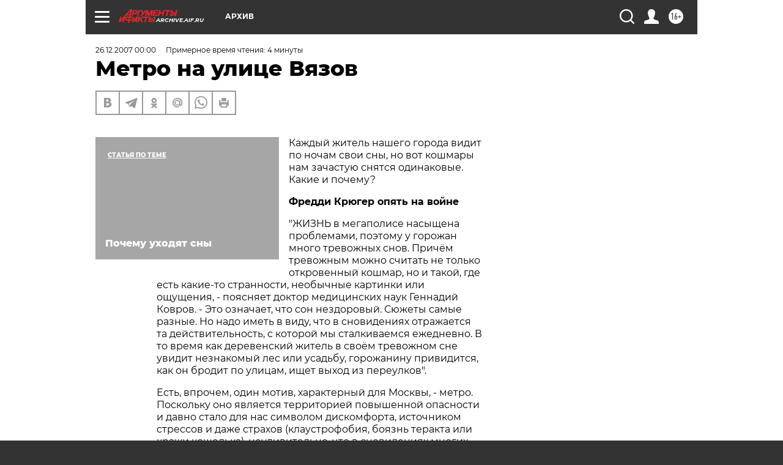

--- FILE ---
content_type: text/html; charset=UTF-8
request_url: https://archive.aif.ru/archive/1721704?from_inject=1
body_size: 25380
content:
<!DOCTYPE html>
<!--[if IE 8]><html class="ie8"> <![endif]-->
<!--[if gt IE 8]><!--><html lang="ru"> <!--<![endif]-->
<head>
    <!-- created_at 08-11-2025 09:34:47 -->
    <script>
        window.isIndexPage = 0;
        window.isMobileBrowser = 0;
        window.disableSidebarCut = 1;
        window.bannerDebugMode = 0;
    </script>

                
                                    <meta http-equiv="Content-Type" content="text/html; charset=utf-8" >
<meta name="format-detection" content="telephone=no" >
<meta name="viewport" content="width=device-width, user-scalable=no, initial-scale=1.0, maximum-scale=1.0, minimum-scale=1.0" >
<meta http-equiv="X-UA-Compatible" content="IE=edge,chrome=1" >
<meta name="HandheldFriendly" content="true" >
<meta name="format-detection" content="telephone=no" >
<meta name="theme-color" content="#ffffff" >
<meta name="description" content="Каждый житель нашего города видит по ночам свои сны, но вот кошмары нам зачастую снятся одинаковые. Какие и почему?" >
<meta name="keywords" content="" >
<meta name="article:published_time" content="2007-12-26T00:00:00+0300" >
<meta property="og:title" content="Метро на улице Вязов" >
<meta property="og:description" content="Каждый житель нашего города видит по ночам свои сны, но вот кошмары нам зачастую снятся одинаковые. Какие и почему?" >
<meta property="og:type" content="article" >
<meta property="og:image" content="https://archive.aif.ru/img/regions_og_image/archive.jpg" >
<meta property="og:url" content="https://archive.aif.ru/archive/1721704" >
<meta property="og:site_name" content="AiF" >
<meta property="twitter:card" content="summary_large_image" >
<meta property="twitter:site" content="@aifonline" >
<meta property="twitter:title" content="Метро на улице Вязов" >
<meta property="twitter:description" content="Каждый житель нашего города видит по ночам свои сны, но вот кошмары нам зачастую снятся одинаковые. Какие и почему?" >
<meta property="twitter:creator" content="@aifonline" >
<meta property="twitter:domain" content="https://archive.aif.ru/archive/1721704" >
<meta name="facebook-domain-verification" content="jiqbwww7rrqnwzjkizob7wrpmgmwq3" >
        <title>Метро на улице Вязов | АиФ Архив</title>    <link rel="shortcut icon" type="image/x-icon" href="/favicon.ico" />
    <link rel="icon" type="image/svg+xml" href="/favicon.svg">
    
    <link rel="preload" href="/redesign2018/fonts/montserrat-v15-latin-ext_latin_cyrillic-ext_cyrillic-regular.woff2" as="font" type="font/woff2" crossorigin>
    <link rel="preload" href="/redesign2018/fonts/montserrat-v15-latin-ext_latin_cyrillic-ext_cyrillic-italic.woff2" as="font" type="font/woff2" crossorigin>
    <link rel="preload" href="/redesign2018/fonts/montserrat-v15-latin-ext_latin_cyrillic-ext_cyrillic-700.woff2" as="font" type="font/woff2" crossorigin>
    <link rel="preload" href="/redesign2018/fonts/montserrat-v15-latin-ext_latin_cyrillic-ext_cyrillic-700italic.woff2" as="font" type="font/woff2" crossorigin>
    <link rel="preload" href="/redesign2018/fonts/montserrat-v15-latin-ext_latin_cyrillic-ext_cyrillic-800.woff2" as="font" type="font/woff2" crossorigin>
    <link href="https://archive.aif.ru/amp/archive/1721704" rel="amphtml" >
<link href="https://archive.aif.ru/archive/1721704" rel="canonical" >
<link href="https://archive.aif.ru/redesign2018/css/style.css?078" media="all" rel="stylesheet" type="text/css" >
<link href="https://archive.aif.ru/img/icon/apple_touch_icon_57x57.png?078" rel="apple-touch-icon" sizes="57x57" >
<link href="https://archive.aif.ru/img/icon/apple_touch_icon_114x114.png?078" rel="apple-touch-icon" sizes="114x114" >
<link href="https://archive.aif.ru/img/icon/apple_touch_icon_72x72.png?078" rel="apple-touch-icon" sizes="72x72" >
<link href="https://archive.aif.ru/img/icon/apple_touch_icon_144x144.png?078" rel="apple-touch-icon" sizes="144x144" >
<link href="https://archive.aif.ru/img/icon/apple-touch-icon.png?078" rel="apple-touch-icon" sizes="180x180" >
<link href="https://archive.aif.ru/img/icon/favicon-32x32.png?078" rel="icon" type="image/png" sizes="32x32" >
<link href="https://archive.aif.ru/img/icon/favicon-16x16.png?078" rel="icon" type="image/png" sizes="16x16" >
<link href="https://archive.aif.ru/img/manifest.json?078" rel="manifest" >
<link href="https://archive.aif.ru/img/safari-pinned-tab.svg?078" rel="mask-icon" color="#d55b5b" >
<link href="https://ads.betweendigital.com" rel="preconnect" crossorigin="" >
        <script type="text/javascript">
    //<!--
    var isRedesignPage = true;    //-->
</script>
<script type="text/javascript" src="https://archive.aif.ru/js/output/jquery.min.js?078"></script>
<script type="text/javascript" src="https://archive.aif.ru/js/output/header_scripts.js?078"></script>
<script type="text/javascript">
    //<!--
    var _sf_startpt=(new Date()).getTime()    //-->
</script>
<script type="application/ld+json">
    {"@context":"https:\/\/schema.org","@type":"BreadcrumbList","itemListElement":[{"@type":"ListItem","position":1,"name":"\u0410\u0440\u0433\u0443\u043c\u0435\u043d\u0442\u044b \u0438 \u0424\u0430\u043a\u0442\u044b","item":"https:\/\/archive.aif.ru\/"},{"@type":"ListItem","position":2,"name":"\u0410\u0440\u0445\u0438\u0432","item":"https:\/\/archive.aif.ru\/archive"},{"@type":"ListItem","position":3,"name":"\u041c\u0435\u0442\u0440\u043e \u043d\u0430 \u0443\u043b\u0438\u0446\u0435 \u0412\u044f\u0437\u043e\u0432","item":"https:\/\/archive.aif.ru\/archive\/1721704"}]}</script>
<script type="application/ld+json">
    {"@context":"https:\/\/schema.org","@type":"Article","mainEntityOfPage":{"@type":"WebPage","@id":"https:\/\/archive.aif.ru\/archive\/1721704"},"headline":"\u041c\u0435\u0442\u0440\u043e \u043d\u0430 \u0443\u043b\u0438\u0446\u0435 \u0412\u044f\u0437\u043e\u0432","articleBody":"\r\n\r\n\u041a\u0430\u0436\u0434\u044b\u0439 \u0436\u0438\u0442\u0435\u043b\u044c \u043d\u0430\u0448\u0435\u0433\u043e \u0433\u043e\u0440\u043e\u0434\u0430 \u0432\u0438\u0434\u0438\u0442 \u043f\u043e \u043d\u043e\u0447\u0430\u043c \u0441\u0432\u043e\u0438 \u0441\u043d\u044b, \u043d\u043e \u0432\u043e\u0442 \u043a\u043e\u0448\u043c\u0430\u0440\u044b \u043d\u0430\u043c \u0437\u0430\u0447\u0430\u0441\u0442\u0443\u044e \u0441\u043d\u044f\u0442\u0441\u044f \u043e\u0434\u0438\u043d\u0430\u043a\u043e\u0432\u044b\u0435. \u041a\u0430\u043a\u0438\u0435 \u0438 \u043f\u043e\u0447\u0435\u043c\u0443?\r\n\r\n\r\n\u0424\u0440\u0435\u0434\u0434\u0438 \u041a\u0440\u044e\u0433\u0435\u0440 \u043e\u043f\u044f\u0442\u044c \u043d\u0430 \u0432\u043e\u0439\u043d\u0435\r\n\r\n\r\n\r\n\r\n\"\u0416\u0418\u0417\u041d\u042c \u0432 \u043c\u0435\u0433\u0430\u043f\u043e\u043b\u0438\u0441\u0435 \u043d\u0430\u0441\u044b\u0449\u0435\u043d\u0430 \u043f\u0440\u043e\u0431\u043b\u0435\u043c\u0430\u043c\u0438, \u043f\u043e\u044d\u0442\u043e\u043c\u0443 \u0443 \u0433\u043e\u0440\u043e\u0436\u0430\u043d \u043c\u043d\u043e\u0433\u043e \u0442\u0440\u0435\u0432\u043e\u0436\u043d\u044b\u0445 \u0441\u043d\u043e\u0432. \u041f\u0440\u0438\u0447\u0451\u043c \u0442\u0440\u0435\u0432\u043e\u0436\u043d\u044b\u043c \u043c\u043e\u0436\u043d\u043e \u0441\u0447\u0438\u0442\u0430\u0442\u044c \u043d\u0435 \u0442\u043e\u043b\u044c\u043a\u043e \u043e\u0442\u043a\u0440\u043e\u0432\u0435\u043d\u043d\u044b\u0439 \u043a\u043e\u0448\u043c\u0430\u0440, \u043d\u043e \u0438 \u0442\u0430\u043a\u043e\u0439, \u0433\u0434\u0435 \u0435\u0441\u0442\u044c \u043a\u0430\u043a\u0438\u0435-\u0442\u043e \u0441\u0442\u0440\u0430\u043d\u043d\u043e\u0441\u0442\u0438, \u043d\u0435\u043e\u0431\u044b\u0447\u043d\u044b\u0435 \u043a\u0430\u0440\u0442\u0438\u043d\u043a\u0438 \u0438\u043b\u0438 \u043e\u0449\u0443\u0449\u0435\u043d\u0438\u044f, -  \u043f\u043e\u044f\u0441\u043d\u044f\u0435\u0442 \u0434\u043e\u043a\u0442\u043e\u0440 \u043c\u0435\u0434\u0438\u0446\u0438\u043d\u0441\u043a\u0438\u0445 \u043d\u0430\u0443\u043a \u0413\u0435\u043d\u043d\u0430\u0434\u0438\u0439 \u041a\u043e\u0432\u0440\u043e\u0432. - \u042d\u0442\u043e \u043e\u0437\u043d\u0430\u0447\u0430\u0435\u0442, \u0447\u0442\u043e \u0441\u043e\u043d \u043d\u0435\u0437\u0434\u043e\u0440\u043e\u0432\u044b\u0439. \u0421\u044e\u0436\u0435\u0442\u044b \u0441\u0430\u043c\u044b\u0435 \u0440\u0430\u0437\u043d\u044b\u0435. \u041d\u043e \u043d\u0430\u0434\u043e \u0438\u043c\u0435\u0442\u044c \u0432 \u0432\u0438\u0434\u0443, \u0447\u0442\u043e \u0432 \u0441\u043d\u043e\u0432\u0438\u0434\u0435\u043d\u0438\u044f\u0445 \u043e\u0442\u0440\u0430\u0436\u0430\u0435\u0442\u0441\u044f \u0442\u0430 \u0434\u0435\u0439\u0441\u0442\u0432\u0438\u0442\u0435\u043b\u044c\u043d\u043e\u0441\u0442\u044c, \u0441 \u043a\u043e\u0442\u043e\u0440\u043e\u0439 \u043c\u044b \u0441\u0442\u0430\u043b\u043a\u0438\u0432\u0430\u0435\u043c\u0441\u044f \u0435\u0436\u0435\u0434\u043d\u0435\u0432\u043d\u043e. \u0412 \u0442\u043e \u0432\u0440\u0435\u043c\u044f \u043a\u0430\u043a \u0434\u0435\u0440\u0435\u0432\u0435\u043d\u0441\u043a\u0438\u0439 \u0436\u0438\u0442\u0435\u043b\u044c \u0432 \u0441\u0432\u043e\u0451\u043c \u0442\u0440\u0435\u0432\u043e\u0436\u043d\u043e\u043c \u0441\u043d\u0435 \u0443\u0432\u0438\u0434\u0438\u0442 \u043d\u0435\u0437\u043d\u0430\u043a\u043e\u043c\u044b\u0439 \u043b\u0435\u0441 \u0438\u043b\u0438 \u0443\u0441\u0430\u0434\u044c\u0431\u0443, \u0433\u043e\u0440\u043e\u0436\u0430\u043d\u0438\u043d\u0443 \u043f\u0440\u0438\u0432\u0438\u0434\u0438\u0442\u0441\u044f, \u043a\u0430\u043a \u043e\u043d \u0431\u0440\u043e\u0434\u0438\u0442 \u043f\u043e \u0443\u043b\u0438\u0446\u0430\u043c, \u0438\u0449\u0435\u0442 \u0432\u044b\u0445\u043e\u0434 \u0438\u0437 \u043f\u0435\u0440\u0435\u0443\u043b\u043a\u043e\u0432\".\r\n\r\n\r\n\u0415\u0441\u0442\u044c, \u0432\u043f\u0440\u043e\u0447\u0435\u043c, \u043e\u0434\u0438\u043d \u043c\u043e\u0442\u0438\u0432, \u0445\u0430\u0440\u0430\u043a\u0442\u0435\u0440\u043d\u044b\u0439 \u0434\u043b\u044f \u041c\u043e\u0441\u043a\u0432\u044b, - \u043c\u0435\u0442\u0440\u043e. \u041f\u043e\u0441\u043a\u043e\u043b\u044c\u043a\u0443 \u043e\u043d\u043e \u044f\u0432\u043b\u044f\u0435\u0442\u0441\u044f \u0442\u0435\u0440\u0440\u0438\u0442\u043e\u0440\u0438\u0435\u0439 \u043f\u043e\u0432\u044b\u0448\u0435\u043d\u043d\u043e\u0439 \u043e\u043f\u0430\u0441\u043d\u043e\u0441\u0442\u0438 \u0438 \u0434\u0430\u0432\u043d\u043e \u0441\u0442\u0430\u043b\u043e \u0434\u043b\u044f \u043d\u0430\u0441 \u0441\u0438\u043c\u0432\u043e\u043b\u043e\u043c \u0434\u0438\u0441\u043a\u043e\u043c\u0444\u043e\u0440\u0442\u0430, \u0438\u0441\u0442\u043e\u0447\u043d\u0438\u043a\u043e\u043c \u0441\u0442\u0440\u0435\u0441\u0441\u043e\u0432 \u0438 \u0434\u0430\u0436\u0435 \u0441\u0442\u0440\u0430\u0445\u043e\u0432 (\u043a\u043b\u0430\u0443\u0441\u0442\u0440\u043e\u0444\u043e\u0431\u0438\u044f, \u0431\u043e\u044f\u0437\u043d\u044c \u0442\u0435\u0440\u0430\u043a\u0442\u0430 \u0438\u043b\u0438 \u043a\u0440\u0430\u0436\u0438 \u043a\u043e\u0448\u0435\u043b\u044c\u043a\u0430), \u043d\u0435\u0443\u0434\u0438\u0432\u0438\u0442\u0435\u043b\u044c\u043d\u043e, \u0447\u0442\u043e \u0432 \u0441\u043d\u043e\u0432\u0438\u0434\u0435\u043d\u0438\u044f\u0445 \u043c\u043d\u043e\u0433\u0438\u0445 \u0433\u043e\u0440\u043e\u0436\u0430\u043d \u0444\u0438\u0433\u0443\u0440\u0438\u0440\u0443\u0435\u0442 \u043f\u043e\u0434\u0437\u0435\u043c\u043a\u0430. \u041a \u0442\u043e\u043c\u0443 \u0436\u0435 \u043c\u0435\u0442\u0440\u043e\u043f\u043e\u043b\u0438\u0442\u0435\u043d \u043e\u043b\u0438\u0446\u0435\u0442\u0432\u043e\u0440\u044f\u0435\u0442 \u043c\u0435\u0445\u0430\u043d\u0438\u0441\u0442\u0438\u0447\u043d\u043e\u0441\u0442\u044c \u0436\u0438\u0437\u043d\u0438, \u0437\u0430\u0446\u0438\u043a\u043b\u0435\u043d\u043d\u043e\u0441\u0442\u044c \u043d\u0430 \u043f\u043e\u0432\u0441\u0435\u0434\u043d\u0435\u0432\u043d\u044b\u0445 \u0434\u0435\u043b\u0430\u0445. \u041d\u0435 \u0438\u0441\u043a\u043b\u044e\u0447\u0435\u043d\u043e, \u0447\u0442\u043e \u044d\u0442\u043e \u0442\u0430\u043a\u043e\u0439 \u0441\u0438\u0433\u043d\u0430\u043b, \u043a\u043e\u0442\u043e\u0440\u044b\u0439 \u0434\u0430\u0451\u0442 \u043d\u0430\u043c \u043f\u043e\u0434\u0441\u043e\u0437\u043d\u0430\u043d\u0438\u0435: \u043f\u043e\u0440\u0430 \u0432\u044b\u0440\u0432\u0430\u0442\u044c\u0441\u044f \u0438\u0437 \u0440\u0443\u0442\u0438\u043d\u044b.\r\n\r\n\r\n\u0414\u0440\u0443\u0433\u0438\u0435 \u0441\u0442\u0435\u0440\u0435\u043e\u0442\u0438\u043f\u043d\u044b\u0435 (\u0447\u0430\u0441\u0442\u043e \u043f\u043e\u0432\u0442\u043e\u0440\u044f\u044e\u0449\u0438\u0435\u0441\u044f) \u0441\u044e\u0436\u0435\u0442\u044b - \u0431\u0435\u0433\u0441\u0442\u0432\u043e \u043e\u0442 \u043f\u043e\u0435\u0437\u0434\u0430 \u0438\u043b\u0438 \u0437\u0430 \u043d\u0438\u043c, \u0431\u043b\u0443\u0436\u0434\u0430\u043d\u0438\u0435 \u043f\u043e \u043a\u043e\u0440\u0438\u0434\u043e\u0440\u0430\u043c, \u043f\u043e\u0435\u0437\u0434\u043a\u0430 \u043d\u0430 \u043d\u0435\u0438\u0441\u043f\u0440\u0430\u0432\u043d\u043e\u043c \u043b\u0438\u0444\u0442\u0435... \u041a\u0430\u0436\u0434\u043e\u0435 \u0441\u043d\u043e\u0432\u0438\u0434\u0435\u043d\u0438\u0435 \u043e\u0442\u0440\u0430\u0436\u0430\u0435\u0442 \u043a\u0430\u043a\u0443\u044e-\u0442\u043e \u043a\u043e\u043d\u043a\u0440\u0435\u0442\u043d\u0443\u044e \u043f\u0440\u043e\u0431\u043b\u0435\u043c\u0443 -\u043f\u043e\u0440\u0443\u0433\u0430\u043b\u0441\u044f \u0447\u0435\u043b\u043e\u0432\u0435\u043a \u0441 \u043d\u0430\u0447\u0430\u043b\u044c\u0441\u0442\u0432\u043e\u043c, \u043d\u0435 \u043c\u043e\u0436\u0435\u0442 \u0440\u0430\u0437\u0433\u0440\u0435\u0441\u0442\u0438 \u0434\u0435\u043b\u0430 \u0438\u043b\u0438 \u0440\u0430\u0437\u043e\u0431\u0440\u0430\u0442\u044c\u0441\u044f \u0441 \u043b\u0438\u0447\u043d\u043e\u0439 \u0436\u0438\u0437\u043d\u044c\u044e. \"\u041f\u043e\u0434\u0440\u043e\u0441\u0442\u043a\u0430\u043c \u043f\u043e-\u043f\u0440\u0435\u0436\u043d\u0435\u043c\u0443 \u0441\u043d\u0438\u0442\u0441\u044f \u0424\u0440\u0435\u0434\u0434\u0438 \u041a\u0440\u044e\u0433\u0435\u0440, - \u0443\u0442\u0432\u0435\u0440\u0436\u0434\u0430\u0435\u0442 \u0413\u0435\u043d\u043d\u0430\u0434\u0438\u0439 \u041a\u043e\u0432\u0440\u043e\u0432.\r\n\r\n\r\n-  \u041a\u0430\u0437\u0430\u043b\u043e\u0441\u044c \u0431\u044b, \u0444\u0438\u043b\u044c\u043c \u043f\u0440\u043e \u043d\u0435\u0433\u043e \u0434\u0430\u0432\u043d\u043e \u0443\u0441\u0442\u0430\u0440\u0435\u043b, \u0437\u0430 \u044d\u0442\u043e \u0432\u0440\u0435\u043c\u044f \u043f\u043e\u044f\u0432\u0438\u043b\u0438\u0441\u044c \u043a\u0443\u0434\u0430 \u0431\u043e\u043b\u0435\u0435 \u0441\u0442\u0440\u0430\u0448\u043d\u044b\u0435 \u0443\u0436\u0430\u0441\u0442\u0438\u043a\u0438, \u043e\u0434\u043d\u0430\u043a\u043e \u043a\u0430\u0436\u0434\u043e\u0435 \u043d\u043e\u0432\u043e\u0435 \u043f\u043e\u043a\u043e\u043b\u0435\u043d\u0438\u0435 \u0437\u0430\u043d\u043e\u0432\u043e \u043f\u0435\u0440\u0435\u0436\u0438\u0432\u0430\u0435\u0442 \u043a\u043e\u0448\u043c\u0430\u0440\u044b, \u0441\u0432\u044f\u0437\u0430\u043d\u043d\u044b\u0435 \u0441 \u044d\u0442\u0438\u043c \u043f\u0435\u0440\u0441\u043e\u043d\u0430\u0436\u0435\u043c, \u043a\u043e\u0442\u043e\u0440\u044b\u0439 \u0441\u043e\u0433\u043b\u0430\u0441\u043d\u043e \u0441\u044e\u0436\u0435\u0442\u0443 \u0443\u043c\u0435\u0435\u0442 \u043f\u0440\u043e\u043d\u0438\u043a\u0430\u0442\u044c \u0432 \u0434\u0435\u0442\u0441\u043a\u0438\u0435 \u0441\u043d\u044b\".\r\n\r\n\r\n\u0410 \u043f\u0441\u0438\u0445\u043e\u043b\u043e\u0433 \u0412\u043b\u0430\u0434\u0438\u0441\u043b\u0430\u0432 \u0417\u0432\u0435\u0440\u044c\u043a\u043e\u0432 \u0432\u0441\u043f\u043e\u043c\u0438\u043d\u0430\u0435\u0442, \u043a\u0430\u043a \u043e\u0434\u0438\u043d \u0435\u0433\u043e \u043f\u0430\u0446\u0438\u0435\u043d\u0442 \u0436\u0430\u043b\u043e\u0432\u0430\u043b\u0441\u044f \u043d\u0430 \u043d\u0430\u0432\u044f\u0437\u0447\u0438\u0432\u043e\u0435 \u0441\u043d\u043e\u0432\u0438\u0434\u0435\u043d\u0438\u0435, \u0432 \u043a\u043e\u0442\u043e\u0440\u043e\u043c \u0442\u043e\u0442 \u0441\u0440\u0430\u0432\u043d\u0438\u0432\u0430\u0435\u0442 \u0441\u0432\u043e\u0439 \u0430\u0432\u0442\u043e\u043c\u043e\u0431\u0438\u043b\u044c \u0441 \u043c\u0430\u0448\u0438\u043d\u043e\u0439 \u043e\u0442\u0446\u0430 - \u0443 \u043a\u043e\u0433\u043e-\u0434\u0435 \u0431\u043e\u043b\u044c\u0448\u0435 \u0438 \u043a\u0440\u0443\u0447\u0435? \"\u0422\u043e \u043b\u0438 \u044d\u0442\u043e \u0447\u0442\u043e-\u0442\u043e \u043b\u0438\u0447\u043d\u043e\u0435, \u0442\u043e \u043b\u0438 \u043f\u043e\u0432\u044b\u0448\u0435\u043d\u0438\u0435 \u0443\u0440\u043e\u0432\u043d\u044f \u0436\u0438\u0437\u043d\u0438 \u0432 \u0441\u0442\u043e\u043b\u0438\u0446\u0435 \u043f\u0440\u0438\u0432\u0435\u043b\u043e \u043a \u043f\u043e\u044f\u0432\u043b\u0435\u043d\u0438\u044e \u043f\u043e\u0434\u043e\u0431\u043d\u044b\u0445 \u0441\u044e\u0436\u0435\u0442\u043e\u0432\", - \u0443\u043b\u044b\u0431\u0430\u0435\u0442\u0441\u044f \u043f\u0441\u0438\u0445\u043e\u043b\u043e\u0433.\r\n\r\n\r\n\u0414\u0440\u0430\u043a\u0430 \u0432\u043c\u0435\u0441\u0442\u043e \u043f\u043e\u043a\u043e\u044f\r\n\r\n\r\n\r\n\r\n\"\u0410 \u0415\u0429\u0401 \u043c\u043d\u043e\u0433\u0438\u0435 \u043c\u043e\u0441\u043a\u0432\u0438\u0447\u0438 \u0436\u0430\u043b\u0443\u044e\u0442\u0441\u044f \u043d\u0430 \u0442\u0440\u0443\u0434\u043d\u043e\u0441\u0442\u0438 \u0437\u0430\u0441\u044b\u043f\u0430\u043d\u0438\u044f. \u0427\u0442\u043e \u0432\u044b\u0437\u0432\u0430\u043d\u043e \u043d\u0435\u0441\u043f\u043e\u0441\u043e\u0431\u043d\u043e\u0441\u0442\u044c\u044e \u0438 \u043d\u0435\u0432\u043e\u0437\u043c\u043e\u0436\u043d\u043e\u0441\u0442\u044c\u044e \u0440\u0430\u0441\u0441\u043b\u0430\u0431\u0438\u0442\u044c\u0441\u044f, \u0430 \u043f\u0440\u0438\u0447\u0438\u043d\u043e\u0439 \u044d\u0442\u043e\u0433\u043e \u044f\u0432\u043b\u044f\u0435\u0442\u0441\u044f \u0441\u0442\u0440\u0435\u0441\u0441, - \u043f\u0440\u043e\u0434\u043e\u043b\u0436\u0430\u0435\u0442 \u0412\u043b\u0430\u0434\u0438\u0441\u043b\u0430\u0432 \u0417\u0432\u0435\u0440\u044c\u043a\u043e\u0432. - \u0417\u043d\u0430\u0447\u0438\u0442, \u043d\u0435\u043e\u0431\u0445\u043e\u0434\u0438\u043c\u043e \u043d\u0430\u0439\u0442\u0438 \u0438\u0441\u0442\u043e\u0447\u043d\u0438\u043a \u0441\u0442\u0440\u0435\u0441\u0441\u0430. \u041f\u0440\u0430\u0432\u0434\u0430, \u043c\u043e\u0436\u0435\u0442 \u0431\u044b\u0442\u044c, \u0434\u0435\u043b\u043e \u0438 \u043d\u0435 \u0432 \u043d\u0451\u043c, \u0430 \u0432 \u043d\u0435\u043a\u043e\u0435\u043c \u0432\u043d\u0443\u0442\u0440\u0435\u043d\u043d\u0435\u043c \u0431\u0435\u0441\u0441\u043e\u0437\u043d\u0430\u0442\u0435\u043b\u044c\u043d\u043e\u043c \u043a\u043e\u043d\u0444\u043b\u0438\u043a\u0442\u0435. \u0422\u043e\u0433\u0434\u0430 \u0447\u0435\u043b\u043e\u0432\u0435\u043a\u0443 \u043b\u0443\u0447\u0448\u0435 \u043e\u0431\u0440\u0430\u0442\u0438\u0442\u044c\u0441\u044f \u043a \u043f\u0441\u0438\u0445\u043e\u0430\u043d\u0430\u043b\u0438\u0442\u0438\u043a\u0443\".\r\n\r\n\r\n\u0412 \u041c\u043e\u0441\u043a\u043e\u0432\u0441\u043a\u043e\u043c \u0441\u043e\u043c\u043d\u043e\u043b\u043e\u0433\u0438\u0447\u0435\u0441\u043a\u043e\u043c \u0446\u0435\u043d\u0442\u0440\u0435 \u043f\u043e\u0434\u0442\u0432\u0435\u0440\u0436\u0434\u0430\u044e\u0442: \u043b\u0438\u0434\u0435\u0440\u043e\u043c \u0441\u0440\u0435\u0434\u0438 \u043d\u0430\u0440\u0443\u0448\u0435\u043d\u0438\u0439 \u0441\u043d\u0430 \u044f\u0432\u043b\u044f\u0435\u0442\u0441\u044f \u0442\u0440\u0443\u0434\u043d\u043e\u0441\u0442\u044c \u0437\u0430\u0441\u044b\u043f\u0430\u043d\u0438\u044f. \u0414\u0440\u0443\u0433\u0430\u044f \u0447\u0430\u0441\u0442\u044c \u043f\u0430\u0446\u0438\u0435\u043d\u0442\u043e\u0432, \u043d\u0430\u043e\u0431\u043e\u0440\u043e\u0442, \u0441\u0435\u0442\u0443\u0435\u0442 \u043d\u0430 \u0440\u0430\u043d\u043d\u0438\u0435 \u043f\u0440\u043e\u0431\u0443\u0436\u0434\u0435\u043d\u0438\u044f. \u0410 \u043e\u043d\u0438 \u043c\u043e\u0433\u0443\u0442 \u0431\u044b\u0442\u044c \u043f\u0440\u0438\u0437\u043d\u0430\u043a\u043e\u043c \u0441\u043d\u0438\u0436\u0435\u043d\u0438\u044f \u043d\u0430\u0441\u0442\u0440\u043e\u0435\u043d\u0438\u044f \u0438 \u0436\u0438\u0437\u043d\u0435\u043d\u043d\u043e\u0433\u043e \u0442\u043e\u043d\u0443\u0441\u0430 \u0432\u043e\u043e\u0431\u0449\u0435. \"\u041a\u0440\u043e\u043c\u0435 \u0442\u043e\u0433\u043e, \u0447\u0435\u043b\u043e\u0432\u0435\u043a \u043c\u043e\u0436\u0435\u0442 \u0432\u044b\u0441\u044b\u043f\u0430\u0442\u044c\u0441\u044f \u043d\u043e\u0447\u044c\u044e, \u043d\u043e \u0434\u043d\u0451\u043c \u0432\u0441\u0451 \u0440\u0430\u0432\u043d\u043e \u0447\u0443\u0432\u0441\u0442\u0432\u0443\u0435\u0442 \u0441\u043e\u043d\u043b\u0438\u0432\u043e\u0441\u0442\u044c. \u0415\u0441\u043b\u0438 \u0440\u0430\u043d\u044c\u0448\u0435 \u0432\u0440\u0430\u0447\u0438 \u043d\u0430 \u044d\u0442\u043e \u043d\u0435 \u043e\u0431\u0440\u0430\u0449\u0430\u043b\u0438 \u0432\u043d\u0438\u043c\u0430\u043d\u0438\u044f, \u0442\u043e \u0442\u0435\u043f\u0435\u0440\u044c \u044f\u0441\u043d\u043e: \u043f\u0440\u0438 \u0438\u0437\u0443\u0447\u0435\u043d\u0438\u0438 \u043d\u0430\u0440\u0443\u0448\u0435\u043d\u0438\u0439 \u0441\u043d\u0430 \u043d\u0435\u043e\u0431\u0445\u043e\u0434\u0438\u043c\u043e \u0443\u0447\u0438\u0442\u044b\u0432\u0430\u0442\u044c \u0438 \u0442\u043e, \u043a\u0430\u043a \u043f\u0440\u043e\u0445\u043e\u0434\u0438\u0442 \u0431\u043e\u0434\u0440\u0441\u0442\u0432\u043e\u0432\u0430\u043d\u0438\u0435, - \u043f\u043e\u044f\u0441\u043d\u044f\u0435\u0442 \u0413\u0435\u043d\u043d\u0430\u0434\u0438\u0439 \u041a\u043e\u0432\u0440\u043e\u0432. - \u0412\u043e\u0442 \u0435\u0449\u0451 \u043e\u0434\u043d\u043e \u043d\u043e\u0432\u043e\u0435 \u043d\u0430\u0431\u043b\u044e\u0434\u0435\u043d\u0438\u0435, \u043a\u043e\u0442\u043e\u0440\u043e\u043c\u0443 \u0440\u0430\u043d\u044c\u0448\u0435 \u043d\u0435 \u043f\u0440\u0438\u0434\u0430\u0432\u0430\u043b\u0438 \u0437\u043d\u0430\u0447\u0435\u043d\u0438\u044f: \u043b\u044e\u0434\u0438 \u043f\u043e\u0436\u0438\u043b\u043e\u0433\u043e \u0432\u043e\u0437\u0440\u0430\u0441\u0442\u0430 \u0447\u0430\u0441\u0442\u043e \u0434\u0432\u0438\u0433\u0430\u044e\u0442\u0441\u044f \u0432\u043e \u0441\u043d\u0435, \u043f\u0440\u0438\u0447\u0451\u043c \u0432\u043e \u0432\u0440\u0435\u043c\u044f \u0444\u0430\u0437\u044b \u0431\u044b\u0441\u0442\u0440\u043e\u0433\u043e \u0441\u043d\u0430, \u043a\u043e\u0433\u0434\u0430, \u043a\u0430\u0437\u0430\u043b\u043e\u0441\u044c \u0431\u044b, \u043c\u044b\u0448\u0435\u0447\u043d\u0430\u044f \u0430\u043a\u0442\u0438\u0432\u043d\u043e\u0441\u0442\u044c \u0434\u043e\u043b\u0436\u043d\u0430 \u0431\u044b\u0442\u044c \u043d\u0430 \u043d\u0443\u043b\u0435. \u0412\u043c\u0435\u0441\u0442\u043e \u0442\u043e\u0433\u043e \u0447\u0442\u043e\u0431\u044b \u043b\u0435\u0436\u0430\u0442\u044c \u043d\u0435\u043f\u043e\u0434\u0432\u0438\u0436\u043d\u043e, \u0447\u0435\u043b\u043e\u0432\u0435\u043a \u0432\u0441\u0442\u0430\u0451\u0442, \u043e\u0442\u043c\u0430\u0445\u0438\u0432\u0430\u0435\u0442\u0441\u044f \u043e\u0442 \u043a\u043e\u0433\u043e-\u0442\u043e, \u0441\u043e\u0432\u0435\u0440\u0448\u0430\u0435\u0442 \u0434\u0440\u0443\u0433\u0438\u0435 \u043d\u0435\u043f\u043e\u043d\u044f\u0442\u043d\u044b\u0435 \u0434\u0432\u0438\u0436\u0435\u043d\u0438\u044f. \u0415\u0441\u043b\u0438 \u043f\u043e\u0442\u043e\u043c \u0440\u0430\u0441\u0441\u043f\u0440\u043e\u0441\u0438\u0442\u044c, \u0447\u0442\u043e \u0435\u043c\u0443 \u0441\u043d\u0438\u043b\u043e\u0441\u044c, \u0440\u0430\u0441\u0441\u043a\u0430\u0437 \u0432 \u0442\u043e\u0447\u043d\u043e\u0441\u0442\u0438 \u0441\u043e\u0432\u043f\u0430\u0434\u0451\u0442 \u0441 \u0435\u0433\u043e \u0434\u0435\u0439\u0441\u0442\u0432\u0438\u044f\u043c\u0438. \u041d\u0430\u043f\u0440\u0438\u043c\u0435\u0440, \u043e\u043d \u043f\u044b\u0442\u0430\u043b\u0441\u044f \u0434\u0440\u0430\u0442\u044c\u0441\u044f \u0441 \u0441\u043e\u0441\u0435\u0434\u043a\u043e\u0439. \u0412 \u0447\u0451\u043c \u043f\u0440\u0438\u0447\u0438\u043d\u0430 \u0442\u0430\u043a\u043e\u0433\u043e \u0440\u0430\u0441\u0441\u0442\u0440\u043e\u0439\u0441\u0442\u0432\u0430? \u0412 \u0434\u0435\u0433\u0435\u043d\u0435\u0440\u0430\u0442\u0438\u0432\u043d\u044b\u0445 \u043f\u0440\u043e\u0446\u0435\u0441\u0441\u0430\u0445, \u0438\u0434\u0443\u0449\u0438\u0445 \u0432 \u043c\u043e\u0437\u0433\u0435\".\r\n\r\n\r\n\u041d\u0435\u043e\u0431\u044a\u044f\u0441\u043d\u0438\u043c\u044b\u0445 \u0441\u043d\u043e\u0432, \u043a\u0430\u043a \u0438 \u0431\u0435\u0437\u0432\u044b\u0445\u043e\u0434\u043d\u044b\u0445 \u043f\u043e\u043b\u043e\u0436\u0435\u043d\u0438\u0439, \u043d\u0435 \u0431\u044b\u0432\u0430\u0435\u0442. \u0414\u0430\u0436\u0435 \u043f\u0440\u043e\u0441\u0442\u043e\u0435 \u043e\u0431\u0441\u0443\u0436\u0434\u0435\u043d\u0438\u0435 \u0441\u043e \u0441\u043f\u0435\u0446\u0438\u0430\u043b\u0438\u0441\u0442\u043e\u043c \u0442\u043e\u0433\u043e, \u0447\u0442\u043e \u0432\u044b \u0443\u0432\u0438\u0434\u0435\u043b\u0438 \u0432 \u043e\u0431\u044a\u044f\u0442\u0438\u044f\u0445 \u041c\u043e\u0440\u0444\u0435\u044f, \u043c\u043e\u0436\u0435\u0442 \u0441\u0442\u0430\u0442\u044c \u043f\u043e\u043b\u0435\u0437\u043d\u044b\u043c. \u0412\u0435\u0434\u044c \u043c\u043d\u043e\u0433\u0438\u0435 \u043f\u0440\u043e\u0431\u043b\u0435\u043c\u044b \u0438\u0441\u0447\u0435\u0437\u0430\u044e\u0442, \u0441\u0442\u043e\u0438\u0442 \u043b\u0438\u0448\u044c \u0438\u0445 \u043f\u0440\u043e\u0433\u043e\u0432\u043e\u0440\u0438\u0442\u044c.\r\n\r\n\r\n\u041a\u0421\u0422\u0410\u0422\u0418. \u0421 1 \u044f\u043d\u0432\u0430\u0440\u044f \u043c\u0435\u043d\u044f\u044e\u0442\u0441\u044f \u0441\u0440\u043e\u043a\u0438 \u0434\u0435\u0439\u0441\u0442\u0432\u0438\u044f \u043f\u0440\u043e\u0435\u0437\u0434\u043d\u044b\u0445 \u0431\u0438\u043b\u0435\u0442\u043e\u0432 \u0432 \u0441\u0442\u043e\u043b\u0438\u0447\u043d\u043e\u0439 \u043f\u043e\u0434\u0437\u0435\u043c\u043a\u0435: \u0442\u0435\u043f\u0435\u0440\u044c \u0441 \u043d\u0438\u043c\u0438 \u043c\u043e\u0436\u043d\u043e \u0431\u0443\u0434\u0435\u0442 \u0435\u0437\u0434\u0438\u0442\u044c \u0434\u043e\u043b\u044c\u0448\u0435.\r\n\r\n\u0421\u043c\u043e\u0442\u0440\u0438\u0442\u0435 \u0442\u0430\u043a\u0436\u0435:\r\n\r\n    \u0423\u0447\u0438\u0442\u0435\u0441\u044c \u0432\u043b\u0430\u0441\u0442\u0432\u043e\u0432\u0430\u0442\u044c \u0441\u043e\u0431\u043e\u0439 (04.12.2002)&nbsp;&rarr;\r\n    \u041a\u043e\u0433\u0434\u0430 \u0440\u0430\u0431\u043e\u0442\u0430 - \u0432\u043e\u043b\u043a&nbsp;&rarr;\r\n    \u041a\u043e\u0432\u0430\u0440\u043d\u0430\u044f \u0430\u043d\u0433\u0435\u0434\u043e\u043d\u0438\u044f&nbsp;&rarr;\r\n ...","author":[{"@type":"Organization","name":"\u0410\u0440\u0433\u0443\u043c\u0435\u043d\u0442\u044b \u0438 \u0424\u0430\u043a\u0442\u044b","url":"https:\/\/aif.ru\/"}],"keywords":["\u0410\u0440\u0445\u0438\u0432"],"datePublished":"2007-12-26T00:00:00+03:00","dateModified":"2021-03-10T09:53:32+03:00","interactionStatistic":[{"@type":"InteractionCounter","interactionType":"http:\/\/schema.org\/CommentAction","userInteractionCount":0}]}</script>
<script type="text/javascript" src="https://yastatic.net/s3/passport-sdk/autofill/v1/sdk-suggest-with-polyfills-latest.js?078"></script>
<script type="text/javascript">
    //<!--
    window.YandexAuthParams = {"oauthQueryParams":{"client_id":"b104434ccf5a4638bdfe8a9101264f3c","response_type":"code","redirect_uri":"https:\/\/aif.ru\/oauth\/yandex\/callback"},"tokenPageOrigin":"https:\/\/aif.ru"};    //-->
</script>
<script type="text/javascript">
    //<!--
    function AdFox_getWindowSize() {
    var winWidth,winHeight;
	if( typeof( window.innerWidth ) == 'number' ) {
		//Non-IE
		winWidth = window.innerWidth;
		winHeight = window.innerHeight;
	} else if( document.documentElement && ( document.documentElement.clientWidth || document.documentElement.clientHeight ) ) {
		//IE 6+ in 'standards compliant mode'
		winWidth = document.documentElement.clientWidth;
		winHeight = document.documentElement.clientHeight;
	} else if( document.body && ( document.body.clientWidth || document.body.clientHeight ) ) {
		//IE 4 compatible
		winWidth = document.body.clientWidth;
		winHeight = document.body.clientHeight;
	}
	return {"width":winWidth, "height":winHeight};
}//END function AdFox_getWindowSize

function AdFox_getElementPosition(elemId){
    var elem;
    
    if (document.getElementById) {
		elem = document.getElementById(elemId);
	}
	else if (document.layers) {
		elem = document.elemId;
	}
	else if (document.all) {
		elem = document.all.elemId;
	}
    var w = elem.offsetWidth;
    var h = elem.offsetHeight;	
    var l = 0;
    var t = 0;
	
    while (elem)
    {
        l += elem.offsetLeft;
        t += elem.offsetTop;
        elem = elem.offsetParent;
    }

    return {"left":l, "top":t, "width":w, "height":h};
} //END function AdFox_getElementPosition

function AdFox_getBodyScrollTop(){
	return self.pageYOffset || (document.documentElement && document.documentElement.scrollTop) || (document.body && document.body.scrollTop);
} //END function AdFox_getBodyScrollTop

function AdFox_getBodyScrollLeft(){
	return self.pageXOffset || (document.documentElement && document.documentElement.scrollLeft) || (document.body && document.body.scrollLeft);
}//END function AdFox_getBodyScrollLeft

function AdFox_Scroll(elemId,elemSrc){
   var winPos = AdFox_getWindowSize();
   var winWidth = winPos.width;
   var winHeight = winPos.height;
   var scrollY = AdFox_getBodyScrollTop();
   var scrollX =  AdFox_getBodyScrollLeft();
   var divId = 'AdFox_banner_'+elemId;
   var ltwhPos = AdFox_getElementPosition(divId);
   var lPos = ltwhPos.left;
   var tPos = ltwhPos.top;

   if(scrollY+winHeight+5 >= tPos && scrollX+winWidth+5 >= lPos){
      AdFox_getCodeScript(1,elemId,elemSrc);
	  }else{
	     setTimeout('AdFox_Scroll('+elemId+',"'+elemSrc+'");',100);
	  }
}//End function AdFox_Scroll    //-->
</script>
<script type="text/javascript">
    //<!--
    function AdFox_SetLayerVis(spritename,state){
   document.getElementById(spritename).style.visibility=state;
}

function AdFox_Open(AF_id){
   AdFox_SetLayerVis('AdFox_DivBaseFlash_'+AF_id, "hidden");
   AdFox_SetLayerVis('AdFox_DivOverFlash_'+AF_id, "visible");
}

function AdFox_Close(AF_id){
   AdFox_SetLayerVis('AdFox_DivOverFlash_'+AF_id, "hidden");
   AdFox_SetLayerVis('AdFox_DivBaseFlash_'+AF_id, "visible");
}

function AdFox_getCodeScript(AF_n,AF_id,AF_src){
   var AF_doc;
   if(AF_n<10){
      try{
	     if(document.all && !window.opera){
		    AF_doc = window.frames['AdFox_iframe_'+AF_id].document;
			}else if(document.getElementById){
			         AF_doc = document.getElementById('AdFox_iframe_'+AF_id).contentDocument;
					 }
		 }catch(e){}
    if(AF_doc){
	   AF_doc.write('<scr'+'ipt type="text/javascript" src="'+AF_src+'"><\/scr'+'ipt>');
	   }else{
	      setTimeout('AdFox_getCodeScript('+(++AF_n)+','+AF_id+',"'+AF_src+'");', 100);
		  }
		  }
}

function adfoxSdvigContent(banID, flashWidth, flashHeight){
	var obj = document.getElementById('adfoxBanner'+banID).style;
	if (flashWidth == '100%') obj.width = flashWidth;
	    else obj.width = flashWidth + "px";
	if (flashHeight == '100%') obj.height = flashHeight;
	    else obj.height = flashHeight + "px";
}

function adfoxVisibilityFlash(banName, flashWidth, flashHeight){
    	var obj = document.getElementById(banName).style;
	if (flashWidth == '100%') obj.width = flashWidth;
	    else obj.width = flashWidth + "px";
	if (flashHeight == '100%') obj.height = flashHeight;
	    else obj.height = flashHeight + "px";
}

function adfoxStart(banID, FirShowFlNum, constVisFlashFir, sdvigContent, flash1Width, flash1Height, flash2Width, flash2Height){
	if (FirShowFlNum == 1) adfoxVisibilityFlash('adfoxFlash1'+banID, flash1Width, flash1Height);
	    else if (FirShowFlNum == 2) {
		    adfoxVisibilityFlash('adfoxFlash2'+banID, flash2Width, flash2Height);
	        if (constVisFlashFir == 'yes') adfoxVisibilityFlash('adfoxFlash1'+banID, flash1Width, flash1Height);
		    if (sdvigContent == 'yes') adfoxSdvigContent(banID, flash2Width, flash2Height);
		        else adfoxSdvigContent(banID, flash1Width, flash1Height);
	}
}

function adfoxOpen(banID, constVisFlashFir, sdvigContent, flash2Width, flash2Height){
	var aEventOpenClose = new Image();
	var obj = document.getElementById("aEventOpen"+banID);
	if (obj) aEventOpenClose.src =  obj.title+'&rand='+Math.random()*1000000+'&prb='+Math.random()*1000000;
	adfoxVisibilityFlash('adfoxFlash2'+banID, flash2Width, flash2Height);
	if (constVisFlashFir != 'yes') adfoxVisibilityFlash('adfoxFlash1'+banID, 1, 1);
	if (sdvigContent == 'yes') adfoxSdvigContent(banID, flash2Width, flash2Height);
}


function adfoxClose(banID, constVisFlashFir, sdvigContent, flash1Width, flash1Height){
	var aEventOpenClose = new Image();
	var obj = document.getElementById("aEventClose"+banID);
	if (obj) aEventOpenClose.src =  obj.title+'&rand='+Math.random()*1000000+'&prb='+Math.random()*1000000;
	adfoxVisibilityFlash('adfoxFlash2'+banID, 1, 1);
	if (constVisFlashFir != 'yes') adfoxVisibilityFlash('adfoxFlash1'+banID, flash1Width, flash1Height);
	if (sdvigContent == 'yes') adfoxSdvigContent(banID, flash1Width, flash1Height);
}    //-->
</script>
<script type="text/javascript" async="true" src="https://yandex.ru/ads/system/header-bidding.js?078"></script>
<script type="text/javascript" src="https://ad.mail.ru/static/sync-loader.js?078"></script>
<script type="text/javascript" async="true" src="https://cdn.skcrtxr.com/roxot-wrapper/js/roxot-manager.js?pid=42c21743-edce-4460-a03e-02dbaef8f162"></script>
<script type="text/javascript" src="https://cdn-rtb.sape.ru/js/uids.js?078"></script>
<script type="text/javascript">
    //<!--
        var adfoxBiddersMap = {
    "betweenDigital": "816043",
 "mediasniper": "2218745",
    "myTarget": "810102",
 "buzzoola": "1096246",
 "adfox_roden-media": "3373170",
    "videonow": "2966090", 
 "adfox_adsmart": "1463295",
  "Gnezdo": "3123512",
    "roxot": "3196121",
 "astralab": "2486209",
  "getintent": "3186204",
 "sape": "2758269",
 "adwile": "2733112",
 "hybrid": "2809332"
};
var syncid = window.rb_sync.id;
	  var biddersCpmAdjustmentMap = {
      'adfox_adsmart': 0.6,
	  'Gnezdo': 0.8,
	  'adwile': 0.8
  };

if (window.innerWidth >= 1024) {
var adUnits = [{
        "code": "adfox_153825256063495017",
  "sizes": [[300, 600], [240,400]],
        "bids": [{
                "bidder": "betweenDigital",
                "params": {
                    "placementId": "3235886"
                }
            },{
                "bidder": "myTarget",
                "params": {
                    "placementId": "555209",
"sendTargetRef": "true",
"additional": {
"fpid": syncid
}			
                }
            },{
                "bidder": "hybrid",
                "params": {
                    "placementId": "6582bbf77bc72f59c8b22f65"
                }
            },{
                "bidder": "buzzoola",
                "params": {
                    "placementId": "1252803"
                }
            },{
                "bidder": "videonow",
                "params": {
                    "placementId": "8503533"
                }
            },{
                    "bidder": "adfox_adsmart",
                    "params": {
						p1: 'cqguf',
						p2: 'hhro'
					}
            },{
                    "bidder": "roxot",
                    "params": {
						placementId: '2027d57b-1cff-4693-9a3c-7fe57b3bcd1f',
						sendTargetRef: true
					}
            },{
                    "bidder": "mediasniper",
                    "params": {
						"placementId": "4417"
					}
            },{
                    "bidder": "Gnezdo",
                    "params": {
						"placementId": "354318"
					}
            },{
                    "bidder": "getintent",
                    "params": {
						"placementId": "215_V_aif.ru_D_Top_300x600"
					}
            },{
                    "bidder": "adfox_roden-media",
                    "params": {
						p1: "dilmj",
						p2: "emwl"
					}
            },{
                    "bidder": "astralab",
                    "params": {
						"placementId": "642ad3a28528b410c4990932"
					}
            }
        ]
    },{
        "code": "adfox_150719646019463024",
		"sizes": [[640,480], [640,360]],
        "bids": [{
                "bidder": "adfox_adsmart",
                    "params": {
						p1: 'cmqsb',
						p2: 'ul'
					}
            },{
                "bidder": "sape",
                "params": {
                    "placementId": "872427",
					additional: {
                       sapeFpUids: window.sapeRrbFpUids || []
                   }				
                }
            },{
                "bidder": "roxot",
                "params": {
                    placementId: '2b61dd56-9c9f-4c45-a5f5-98dd5234b8a1',
					sendTargetRef: true
                }
            },{
                "bidder": "getintent",
                "params": {
                    "placementId": "215_V_aif.ru_D_AfterArticle_640х480"
                }
            }
        ]
    },{
        "code": "adfox_149010055036832877",
		"sizes": [[970,250]],
		"bids": [{
                    "bidder": "adfox_roden-media",
                    "params": {
						p1: 'dilmi',
						p2: 'hfln'
					}
            },{
                    "bidder": "buzzoola",
                    "params": {
						"placementId": "1252804"
					}
            },{
                    "bidder": "getintent",
                    "params": {
						"placementId": "215_V_aif.ru_D_Billboard_970x250"
					}
            },{
                "bidder": "astralab",
                "params": {
                    "placementId": "67bf071f4e6965fa7b30fea3"
                }
            },{
                    "bidder": "hybrid",
                    "params": {
						"placementId": "6582bbf77bc72f59c8b22f66"
					}
            },{
                    "bidder": "myTarget",
                    "params": {
						"placementId": "1462991",
"sendTargetRef": "true",
"additional": {
"fpid": syncid
}			
					}
            }			           
        ]        
    },{
        "code": "adfox_149874332414246474",
		"sizes": [[640,360], [300,250], [640,480]],
		"codeType": "combo",
		"bids": [{
                "bidder": "mediasniper",
                "params": {
                    "placementId": "4419"
                }
            },{
                "bidder": "buzzoola",
                "params": {
                    "placementId": "1220692"
                }
            },{
                "bidder": "astralab",
                "params": {
                    "placementId": "66fd25eab13381b469ae4b39"
                }
            },
			{
                    "bidder": "betweenDigital",
                    "params": {
						"placementId": "4502825"
					}
            }
			           
        ]        
    },{
        "code": "adfox_149848658878716687",
		"sizes": [[300,600], [240,400]],
        "bids": [{
                "bidder": "betweenDigital",
                "params": {
                    "placementId": "3377360"
                }
            },{
                "bidder": "roxot",
                "params": {
                    placementId: 'fdaba944-bdaa-4c63-9dd3-af12fc6afbf8',
					sendTargetRef: true
                }
            },{
                "bidder": "sape",
                "params": {
                    "placementId": "872425",
					additional: {
                       sapeFpUids: window.sapeRrbFpUids || []
                   }
                }
            },{
                "bidder": "adwile",
                "params": {
                    "placementId": "27990"
                }
            }
        ]        
    }
],
	syncPixels = [{
    bidder: 'hybrid',
    pixels: [
    "https://www.tns-counter.ru/V13a****idsh_ad/ru/CP1251/tmsec=idsh_dis/",
    "https://www.tns-counter.ru/V13a****idsh_vid/ru/CP1251/tmsec=idsh_aifru-hbrdis/",
    "https://mc.yandex.ru/watch/66716692?page-url=aifru%3Futm_source=dis_hybrid_default%26utm_medium=%26utm_campaign=%26utm_content=%26utm_term=&page-ref="+window.location.href
]
  }
  ];
} else if (window.innerWidth < 1024) {
var adUnits = [{
        "code": "adfox_14987283079885683",
		"sizes": [[300,250], [300,240]],
        "bids": [{
                "bidder": "betweenDigital",
                "params": {
                    "placementId": "2492448"
                }
            },{
                "bidder": "myTarget",
                "params": {
                    "placementId": "226830",
"sendTargetRef": "true",
"additional": {
"fpid": syncid
}			
                }
            },{
                "bidder": "hybrid",
                "params": {
                    "placementId": "6582bbf77bc72f59c8b22f64"
                }
            },{
                "bidder": "mediasniper",
                "params": {
                    "placementId": "4418"
                }
            },{
                "bidder": "buzzoola",
                "params": {
                    "placementId": "563787"
                }
            },{
                "bidder": "roxot",
                "params": {
                    placementId: '20bce8ad-3a5e-435a-964f-47be17e201cf',
					sendTargetRef: true
                }
            },{
                "bidder": "videonow",
                "params": {
                    "placementId": "2577490"
                }
            },{
                "bidder": "adfox_adsmart",
                    "params": {
						p1: 'cqmbg',
						p2: 'ul'
					}
            },{
                    "bidder": "Gnezdo",
                    "params": {
						"placementId": "354316"
					}
            },{
                    "bidder": "getintent",
                    "params": {
						"placementId": "215_V_aif.ru_M_Top_300x250"
					}
            },{
                    "bidder": "adfox_roden-media",
                    "params": {
						p1: "dilmx",
						p2: "hbts"
					}
            },{
                "bidder": "astralab",
                "params": {
                    "placementId": "642ad47d8528b410c4990933"
                }
            }			
        ]        
    },{
        "code": "adfox_153545578261291257",
		"bids": [{
                    "bidder": "sape",
                    "params": {
						"placementId": "872426",
					additional: {
                       sapeFpUids: window.sapeRrbFpUids || []
                   }
					}
            },{
                    "bidder": "roxot",
                    "params": {
						placementId: 'eb2ebb9c-1e7e-4c80-bef7-1e93debf197c',
						sendTargetRef: true
					}
            }
			           
        ]        
    },{
        "code": "adfox_165346609120174064",
		"sizes": [[320,100]],
		"bids": [            
            		{
                    "bidder": "buzzoola",
                    "params": {
						"placementId": "1252806"
					}
            },{
                    "bidder": "getintent",
                    "params": {
						"placementId": "215_V_aif.ru_M_FloorAd_320x100"
					}
            }
			           
        ]        
    },{
        "code": "adfox_155956315896226671",
		"bids": [            
            		{
                    "bidder": "buzzoola",
                    "params": {
						"placementId": "1252805"
					}
            },{
                    "bidder": "sape",
                    "params": {
						"placementId": "887956",
					additional: {
                       sapeFpUids: window.sapeRrbFpUids || []
                   }
					}
            },{
                    "bidder": "myTarget",
                    "params": {
						"placementId": "821424",
"sendTargetRef": "true",
"additional": {
"fpid": syncid
}			
					}
            }
			           
        ]        
    },{
        "code": "adfox_149874332414246474",
		"sizes": [[640,360], [300,250], [640,480]],
		"codeType": "combo",
		"bids": [{
                "bidder": "adfox_roden-media",
                "params": {
					p1: 'dilmk',
					p2: 'hfiu'
				}
            },{
                "bidder": "mediasniper",
                "params": {
                    "placementId": "4419"
                }
            },{
                "bidder": "roxot",
                "params": {
                    placementId: 'ba25b33d-cd61-4c90-8035-ea7d66f011c6',
					sendTargetRef: true
                }
            },{
                "bidder": "adwile",
                "params": {
                    "placementId": "27991"
                }
            },{
                    "bidder": "Gnezdo",
                    "params": {
						"placementId": "354317"
					}
            },{
                    "bidder": "getintent",
                    "params": {
						"placementId": "215_V_aif.ru_M_Comboblock_300x250"
					}
            },{
                    "bidder": "astralab",
                    "params": {
						"placementId": "66fd260fb13381b469ae4b3f"
					}
            },{
                    "bidder": "betweenDigital",
                    "params": {
						"placementId": "4502825"
					}
            }
			]        
    }
],
	syncPixels = [
  {
    bidder: 'hybrid',
    pixels: [
    "https://www.tns-counter.ru/V13a****idsh_ad/ru/CP1251/tmsec=idsh_mob/",
    "https://www.tns-counter.ru/V13a****idsh_vid/ru/CP1251/tmsec=idsh_aifru-hbrmob/",
    "https://mc.yandex.ru/watch/66716692?page-url=aifru%3Futm_source=mob_hybrid_default%26utm_medium=%26utm_campaign=%26utm_content=%26utm_term=&page-ref="+window.location.href
]
  }
  ];
}
var userTimeout = 1500;
window.YaHeaderBiddingSettings = {
    biddersMap: adfoxBiddersMap,
	biddersCpmAdjustmentMap: biddersCpmAdjustmentMap,
    adUnits: adUnits,
    timeout: userTimeout,
    syncPixels: syncPixels	
};    //-->
</script>
<script type="text/javascript">
    //<!--
    window.yaContextCb = window.yaContextCb || []    //-->
</script>
<script type="text/javascript" async="true" src="https://yandex.ru/ads/system/context.js?078"></script>
<script type="text/javascript">
    //<!--
    window.EventObserver = {
    observers: {},

    subscribe: function (name, fn) {
        if (!this.observers.hasOwnProperty(name)) {
            this.observers[name] = [];
        }
        this.observers[name].push(fn)
    },
    
    unsubscribe: function (name, fn) {
        if (!this.observers.hasOwnProperty(name)) {
            return;
        }
        this.observers[name] = this.observers[name].filter(function (subscriber) {
            return subscriber !== fn
        })
    },
    
    broadcast: function (name, data) {
        if (!this.observers.hasOwnProperty(name)) {
            return;
        }
        this.observers[name].forEach(function (subscriber) {
            return subscriber(data)
        })
    }
};    //-->
</script>    
    <script>
  var adcm_config ={
    id:1064,
    platformId: 64,
    init: function () {
      window.adcm.call();
    }
  };
</script>
<script src="https://tag.digitaltarget.ru/adcm.js" async></script>        <link rel="stylesheet" type="text/css" media="print" href="https://archive.aif.ru/redesign2018/css/print.css?078" />
    <base href=""/>
</head><body class="region__archive ">
<div class="overlay"></div>
<!-- Rating@Mail.ru counter -->
<script type="text/javascript">
var _tmr = window._tmr || (window._tmr = []);
_tmr.push({id: "59428", type: "pageView", start: (new Date()).getTime()});
(function (d, w, id) {
  if (d.getElementById(id)) return;
  var ts = d.createElement("script"); ts.type = "text/javascript"; ts.async = true; ts.id = id;
  ts.src = "https://top-fwz1.mail.ru/js/code.js";
  var f = function () {var s = d.getElementsByTagName("script")[0]; s.parentNode.insertBefore(ts, s);};
  if (w.opera == "[object Opera]") { d.addEventListener("DOMContentLoaded", f, false); } else { f(); }
})(document, window, "topmailru-code");
</script><noscript><div>
<img src="https://top-fwz1.mail.ru/counter?id=59428;js=na" style="border:0;position:absolute;left:-9999px;" alt="Top.Mail.Ru" />
</div></noscript>
<!-- //Rating@Mail.ru counter -->



<div class="container white_bg" id="container">
    
        <noindex><div class="adv_content bp__body_first adwrapper"><div class="banner_params hide" data-params="{&quot;id&quot;:5465,&quot;num&quot;:1,&quot;place&quot;:&quot;body_first&quot;}"></div>
<!--AdFox START-->
<!--aif_direct-->
<!--Площадка: AIF_fullscreen/catfish / * / *-->
<!--Тип баннера: CatFish-->
<!--Расположение: <верх страницы>-->
<div id="adfox_155956532411722131"></div>
<script>
window.yaContextCb.push(()=>{
    Ya.adfoxCode.create({
      ownerId: 249933,
        containerId: 'adfox_155956532411722131',
type: 'fullscreen',
platform: 'desktop',
        params: {
            pp: 'g',
            ps: 'didj',
            p2: 'gkue',
            puid1: ''
        }
    });
});
</script></div></noindex>
        
        <!--баннер над шапкой--->
                <div class="banner_box">
            <div class="main_banner">
                <noindex><div class="adv_content bp__header no_portr cont_center adwrapper no_mob"><div class="banner_params hide" data-params="{&quot;id&quot;:1500,&quot;num&quot;:1,&quot;place&quot;:&quot;header&quot;}"></div>
<center data-slot="1500">

<!--AdFox START-->
<!--aif_direct-->
<!--Площадка: AIF.ru / * / *-->
<!--Тип баннера: Background-->
<!--Расположение: <верх страницы>-->
<div id="adfox_149010055036832877"></div>
<script>
window.yaContextCb.push(()=>{
    Ya.adfoxCode.create({
      ownerId: 249933,
        containerId: 'adfox_149010055036832877',
        params: {
            pp: 'g',
            ps: 'chxs',
            p2: 'fmis'
          
        }
    });
});
</script>

<script>
$(document).ready(function() {
$('#container').addClass('total_branb_no_top');
 });
</script>
<style>
body > a[style] {position:fixed !important;}
</style> 
  


</center></div></noindex>            </div>
        </div>
                <!--//баннер  над шапкой--->

    <script>
	currentUser = new User();
</script>

<header class="header">
    <div class="count_box_nodisplay">
    <div class="couter_block"><!--LiveInternet counter-->
<script type="text/javascript"><!--
document.write("<img src='https://counter.yadro.ru//hit;AIF?r"+escape(document.referrer)+((typeof(screen)=="undefined")?"":";s"+screen.width+"*"+screen.height+"*"+(screen.colorDepth?screen.colorDepth:screen.pixelDepth))+";u"+escape(document.URL)+";h"+escape(document.title.substring(0,80))+";"+Math.random()+"' width=1 height=1 alt=''>");
//--></script><!--/LiveInternet--></div></div>    <div class="topline">
    <a href="#" class="burger openCloser">
        <div class="burger__wrapper">
            <span class="burger__line"></span>
            <span class="burger__line"></span>
            <span class="burger__line"></span>
        </div>
    </a>

    
    <a href="/" class="logo_box">
                <img width="96" height="22" src="https://archive.aif.ru/redesign2018/img/logo.svg?078" alt="Аргументы и Факты">
        <div class="region_url">
            archive.aif.ru        </div>
            </a>
    <div itemscope itemtype="http://schema.org/Organization" class="schema_org">
        <img itemprop="logo" src="https://archive.aif.ru/redesign2018/img/logo.svg?078" />
        <a itemprop="url" href="/"></a>
        <meta itemprop="name" content="АО «Аргументы и Факты»" />
        <div itemprop="address" itemscope itemtype="http://schema.org/PostalAddress">
            <meta itemprop="postalCode" content="101000" />
            <meta itemprop="addressLocality" content="Москва" />
            <meta itemprop="streetAddress" content="ул. Мясницкая, д. 42"/>
            <meta itemprop="addressCountry" content="RU"/>
            <a itemprop="telephone" href="tel:+74956465757">+7 (495) 646 57 57</a>
        </div>
    </div>
    <div class="age16 age16_topline">16+</div>
    <a href="#" class="region regionOpenCloser">
        <img width="19" height="25" src="https://archive.aif.ru/redesign2018/img/location.svg?078"><span>Архив</span>
    </a>
    <div class="topline__slot">
         <noindex><div class="adv_content bp__header_in_topline adwrapper"><div class="banner_params hide" data-params="{&quot;id&quot;:6014,&quot;num&quot;:1,&quot;place&quot;:&quot;header_in_topline&quot;}"></div>
<!--AdFox START-->
<!--aif_direct-->
<!--Площадка: AiF_pixel / Все страницы / 1x1-->
<!--Категория: <не задана>-->
<!--Баннер: <не задана>-->
<!--Тип баннера: 1x1-->
<div id="adfox_175031790948991857"></div>
<script>
    window.yaContextCb.push(()=>{
        Ya.adfoxCode.create({
            ownerId: 249933,
            containerId: 'adfox_175031790948991857',
            params: {
                p1: 'bziow',
                p2: 'frfe',
                pfc: 'hjfgr',
                pfb: 'bgzeze',
                puid1: ''
            }
        })
    })
</script>
</div></noindex>    </div>

    <!--a class="topline__hashtag" href="https://aif.ru/health/coronavirus/?utm_medium=header&utm_content=covid&utm_source=aif">#остаемсядома</a-->
    <div class="auth_user_status_js">
        <a href="#" class="user auth_link_login_js auth_open_js"><img width="24" height="24" src="https://archive.aif.ru/redesign2018/img/user_ico.svg?078"></a>
        <a href="/profile" class="user auth_link_profile_js" style="display: none"><img width="24" height="24" src="https://archive.aif.ru/redesign2018/img/user_ico.svg?078"></a>
    </div>
    <div class="search_box">
        <a href="#" class="search_ico searchOpener">
            <img width="24" height="24" src="https://archive.aif.ru/redesign2018/img/search_ico.svg?078">
        </a>
        <div class="search_input">
            <form action="/search" id="search_form1">
                <input type="text" name="text" maxlength="50"/>
            </form>
        </div>
    </div>
</div>

<div class="fixed_menu topline">
    <div class="cont_center">
        <a href="#" class="burger openCloser">
            <div class="burger__wrapper">
                <span class="burger__line"></span>
                <span class="burger__line"></span>
                <span class="burger__line"></span>
            </div>
        </a>
        <a href="/" class="logo_box">
                        <img width="96" height="22" src="https://archive.aif.ru/redesign2018/img/logo.svg?078" alt="Аргументы и Факты">
            <div class="region_url">
                archive.aif.ru            </div>
                    </a>
        <div class="age16 age16_topline">16+</div>
        <a href="/" class="region regionOpenCloser">
            <img width="19" height="25" src="https://archive.aif.ru/redesign2018/img/location.svg?078">
            <span>Архив</span>
        </a>
        <div class="topline__slot">
            <noindex><div class="adv_content bp__header_in_topline adwrapper"><div class="banner_params hide" data-params="{&quot;id&quot;:6014,&quot;num&quot;:1,&quot;place&quot;:&quot;header_in_topline&quot;}"></div>
<!--AdFox START-->
<!--aif_direct-->
<!--Площадка: AiF_pixel / Все страницы / 1x1-->
<!--Категория: <не задана>-->
<!--Баннер: <не задана>-->
<!--Тип баннера: 1x1-->
<div id="adfox_175031790948991857"></div>
<script>
    window.yaContextCb.push(()=>{
        Ya.adfoxCode.create({
            ownerId: 249933,
            containerId: 'adfox_175031790948991857',
            params: {
                p1: 'bziow',
                p2: 'frfe',
                pfc: 'hjfgr',
                pfb: 'bgzeze',
                puid1: ''
            }
        })
    })
</script>
</div></noindex>        </div>

        <!--a class="topline__hashtag" href="https://aif.ru/health/coronavirus/?utm_medium=header&utm_content=covid&utm_source=aif">#остаемсядома</a-->
        <div class="auth_user_status_js">
            <a href="#" class="user auth_link_login_js auth_open_js"><img width="24" height="24" src="https://archive.aif.ru/redesign2018/img/user_ico.svg?078"></a>
            <a href="/profile" class="user auth_link_profile_js" style="display: none"><img width="24" height="24" src="https://archive.aif.ru/redesign2018/img/user_ico.svg?078"></a>
        </div>
        <div class="search_box">
            <a href="#" class="search_ico searchOpener">
                <img width="24" height="24" src="https://archive.aif.ru/redesign2018/img/search_ico.svg?078">
            </a>
            <div class="search_input">
                <form action="/search">
                    <input type="text" name="text" maxlength="50" >
                </form>
            </div>
        </div>
    </div>
</div>    <div class="regions_box">
    <nav class="cont_center">
        <ul class="regions">
            <li><a href="https://aif.ru?from_menu=1">ФЕДЕРАЛЬНЫЙ</a></li>
            <li><a href="https://spb.aif.ru">САНКТ-ПЕТЕРБУРГ</a></li>

            
                                    <li><a href="https://adigea.aif.ru">Адыгея</a></li>
                
            
                                    <li><a href="https://arh.aif.ru">Архангельск</a></li>
                
            
                
            
                
            
                                    <li><a href="https://astrakhan.aif.ru">Астрахань</a></li>
                
            
                                    <li><a href="https://altai.aif.ru">Барнаул</a></li>
                
            
                                    <li><a href="https://aif.by">Беларусь</a></li>
                
            
                                    <li><a href="https://bel.aif.ru">Белгород</a></li>
                
            
                
            
                                    <li><a href="https://bryansk.aif.ru">Брянск</a></li>
                
            
                                    <li><a href="https://bur.aif.ru">Бурятия</a></li>
                
            
                                    <li><a href="https://vl.aif.ru">Владивосток</a></li>
                
            
                                    <li><a href="https://vlad.aif.ru">Владимир</a></li>
                
            
                                    <li><a href="https://vlg.aif.ru">Волгоград</a></li>
                
            
                                    <li><a href="https://vologda.aif.ru">Вологда</a></li>
                
            
                                    <li><a href="https://vrn.aif.ru">Воронеж</a></li>
                
            
                
            
                                    <li><a href="https://dag.aif.ru">Дагестан</a></li>
                
            
                
            
                                    <li><a href="https://ivanovo.aif.ru">Иваново</a></li>
                
            
                                    <li><a href="https://irk.aif.ru">Иркутск</a></li>
                
            
                                    <li><a href="https://kazan.aif.ru">Казань</a></li>
                
            
                                    <li><a href="https://kzaif.kz">Казахстан</a></li>
                
            
                
            
                                    <li><a href="https://klg.aif.ru">Калининград</a></li>
                
            
                
            
                                    <li><a href="https://kaluga.aif.ru">Калуга</a></li>
                
            
                                    <li><a href="https://kamchatka.aif.ru">Камчатка</a></li>
                
            
                
            
                                    <li><a href="https://karel.aif.ru">Карелия</a></li>
                
            
                                    <li><a href="https://kirov.aif.ru">Киров</a></li>
                
            
                                    <li><a href="https://komi.aif.ru">Коми</a></li>
                
            
                                    <li><a href="https://kostroma.aif.ru">Кострома</a></li>
                
            
                                    <li><a href="https://kuban.aif.ru">Краснодар</a></li>
                
            
                                    <li><a href="https://krsk.aif.ru">Красноярск</a></li>
                
            
                                    <li><a href="https://krym.aif.ru">Крым</a></li>
                
            
                                    <li><a href="https://kuzbass.aif.ru">Кузбасс</a></li>
                
            
                
            
                
            
                                    <li><a href="https://aif.kg">Кыргызстан</a></li>
                
            
                                    <li><a href="https://mar.aif.ru">Марий Эл</a></li>
                
            
                                    <li><a href="https://saransk.aif.ru">Мордовия</a></li>
                
            
                                    <li><a href="https://murmansk.aif.ru">Мурманск</a></li>
                
            
                
            
                                    <li><a href="https://nn.aif.ru">Нижний Новгород</a></li>
                
            
                                    <li><a href="https://nsk.aif.ru">Новосибирск</a></li>
                
            
                
            
                                    <li><a href="https://omsk.aif.ru">Омск</a></li>
                
            
                                    <li><a href="https://oren.aif.ru">Оренбург</a></li>
                
            
                                    <li><a href="https://penza.aif.ru">Пенза</a></li>
                
            
                                    <li><a href="https://perm.aif.ru">Пермь</a></li>
                
            
                                    <li><a href="https://pskov.aif.ru">Псков</a></li>
                
            
                                    <li><a href="https://rostov.aif.ru">Ростов-на-Дону</a></li>
                
            
                                    <li><a href="https://rzn.aif.ru">Рязань</a></li>
                
            
                                    <li><a href="https://samara.aif.ru">Самара</a></li>
                
            
                
            
                                    <li><a href="https://saratov.aif.ru">Саратов</a></li>
                
            
                                    <li><a href="https://sakhalin.aif.ru">Сахалин</a></li>
                
            
                
            
                                    <li><a href="https://smol.aif.ru">Смоленск</a></li>
                
            
                
            
                                    <li><a href="https://stav.aif.ru">Ставрополь</a></li>
                
            
                
            
                                    <li><a href="https://tver.aif.ru">Тверь</a></li>
                
            
                                    <li><a href="https://tlt.aif.ru">Тольятти</a></li>
                
            
                                    <li><a href="https://tomsk.aif.ru">Томск</a></li>
                
            
                                    <li><a href="https://tula.aif.ru">Тула</a></li>
                
            
                                    <li><a href="https://tmn.aif.ru">Тюмень</a></li>
                
            
                                    <li><a href="https://udm.aif.ru">Удмуртия</a></li>
                
            
                
            
                                    <li><a href="https://ul.aif.ru">Ульяновск</a></li>
                
            
                                    <li><a href="https://ural.aif.ru">Урал</a></li>
                
            
                                    <li><a href="https://ufa.aif.ru">Уфа</a></li>
                
            
                
            
                
            
                                    <li><a href="https://hab.aif.ru">Хабаровск</a></li>
                
            
                
            
                                    <li><a href="https://chv.aif.ru">Чебоксары</a></li>
                
            
                                    <li><a href="https://chel.aif.ru">Челябинск</a></li>
                
            
                                    <li><a href="https://chr.aif.ru">Черноземье</a></li>
                
            
                                    <li><a href="https://chita.aif.ru">Чита</a></li>
                
            
                                    <li><a href="https://ugra.aif.ru">Югра</a></li>
                
            
                                    <li><a href="https://yakutia.aif.ru">Якутия</a></li>
                
            
                                    <li><a href="https://yamal.aif.ru">Ямал</a></li>
                
            
                                    <li><a href="https://yar.aif.ru">Ярославль</a></li>
                
                    </ul>
    </nav>
</div>    <div class="top_menu_box">
    <div class="cont_center">
        <nav class="top_menu main_menu_wrapper_js">
                            <ul class="main_menu main_menu_js" id="rubrics">
                                    <li  class="menuItem top_level_item_js">

        <a  href="https://tomsk.aif.ru/news" title="НОВОСТИ" id="custommenu-10774">НОВОСТИ</a>
    
    </li>                                                <li  class="menuItem top_level_item_js">

        <span  title="Спецпроекты">Спецпроекты</span>
    
            <div class="subrubrics_box submenu_js">
            <ul>
                                                            <li  class="menuItem">

        <a  href="http://www.archive.aif.ru/" title="АиФ. Доброе сердце" id="custommenu-10764">АиФ. Доброе сердце</a>
    
    </li>                                                                                <li  class="menuItem">

        <a  href="http://www.archive.aif.ru/" title="Письма на фронт" id="custommenu-10765">Письма на фронт</a>
    
    </li>                                                                                <li  class="menuItem">

        <a  href="https://aif.ru/static/1965080" title="Детская книга войны" id="custommenu-10766">Детская книга войны</a>
    
    </li>                                                                                <li  class="menuItem">

        <a  href="https://aif.ru/special" title="Все спецпроекты" id="custommenu-10767">Все спецпроекты</a>
    
    </li>                                                </ul>
        </div>
    </li>                                                <li  data-rubric_id="7868" class="menuItem top_level_item_js">

        <a  href="/society" title="Общество" id="custommenu-10768">Общество</a>
    
    </li>                                                <li  data-rubric_id="7873" class="menuItem top_level_item_js">

        <a  href="/politic" title="Политика" id="custommenu-10769">Политика</a>
    
    </li>                                                <li  data-rubric_id="7890" class="menuItem top_level_item_js">

        <a  href="/money" title="Экономика" id="custommenu-10770">Экономика</a>
    
    </li>                                                <li  data-rubric_id="7876" class="menuItem top_level_item_js">

        <a  href="/culture" title="Культура" id="custommenu-10771">Культура</a>
    
    </li>                                                <li  data-rubric_id="7884" class="menuItem top_level_item_js">

        <a  href="/health" title="Здоровье" id="custommenu-10772">Здоровье</a>
    
    </li>                                                <li  data-rubric_id="7886" class="menuItem top_level_item_js">

        <a  href="/sport" title="Спорт" id="custommenu-10773">Спорт</a>
    
    </li>                        </ul>

            <ul id="projects" class="specprojects static_submenu_js"></ul>
            <div class="right_box">
                                <div class="sharings_box">
    <span>АиФ в социальных сетях</span>
    <ul class="soc">
                <li>
            <a class="rss_button_black" href="/rss/all.php" target="_blank">
                <img src="https://archive.aif.ru/redesign2018/img/sharings/waflya.svg?078" />
            </a>
        </li>
            </ul>
</div>
            </div>
        </nav>
    </div>
</div></header>            	<div class="content_containers_wrapper_js">
        <div class="content_body  content_container_js">
            <div class="content">
                                <section class="article" itemscope itemtype="https://schema.org/NewsArticle">
    <div class="article_top">

        
        <div class="date">
          
<time itemprop="datePublished" datetime="2007-12-26T00:00 MSK+0300">
<a href="/all/2007-12-26">26.12.2007 00:00</a></time>
<time itemprop="dateModified" datetime="2021-03-10T09:53 MSK+0300"></time>                  </div>

        <div class="authors"></div>

        <div>Примерное время чтения: 4 минуты</div>
        <div class="viewed"><i class="eye"></i> <span>376</span></div>    </div>

    <h1 itemprop="headline">
        Метро на улице Вязов    </h1>

    
    
        
    

    
    <div class="article_sharings">
    <div class="sharing_item"><a href="https://vk.com/share.php?url=https%3A%2F%2Farchive.aif.ru%2Farchive%2F1721704&title=%D0%9C%D0%B5%D1%82%D1%80%D0%BE+%D0%BD%D0%B0+%D1%83%D0%BB%D0%B8%D1%86%D0%B5+%D0%92%D1%8F%D0%B7%D0%BE%D0%B2&image=&description=%D0%9A%D0%B0%D0%B6%D0%B4%D1%8B%D0%B9+%D0%B6%D0%B8%D1%82%D0%B5%D0%BB%D1%8C+%D0%BD%D0%B0%D1%88%D0%B5%D0%B3%D0%BE+%D0%B3%D0%BE%D1%80%D0%BE%D0%B4%D0%B0+%D0%B2%D0%B8%D0%B4%D0%B8%D1%82+%D0%BF%D0%BE+%D0%BD%D0%BE%D1%87%D0%B0%D0%BC+%D1%81%D0%B2%D0%BE%D0%B8+%D1%81%D0%BD%D1%8B%2C+%D0%BD%D0%BE+%D0%B2%D0%BE%D1%82+%D0%BA%D0%BE%D1%88%D0%BC%D0%B0%D1%80%D1%8B+%D0%BD%D0%B0%D0%BC+%D0%B7%D0%B0%D1%87%D0%B0%D1%81%D1%82%D1%83%D1%8E+%D1%81%D0%BD%D1%8F%D1%82%D1%81%D1%8F+%D0%BE%D0%B4%D0%B8%D0%BD%D0%B0%D0%BA%D0%BE%D0%B2%D1%8B%D0%B5.+%D0%9A%D0%B0%D0%BA%D0%B8%D0%B5+%D0%B8+%D0%BF%D0%BE%D1%87%D0%B5%D0%BC%D1%83%3F" rel="nofollow" onclick="window.open(this.href, '_blank', 'scrollbars=0, resizable=1, menubar=0, left=100, top=100, width=550, height=440, toolbar=0, status=0');return false"><img src="https://aif.ru/redesign2018/img/sharings/vk_gray.svg" /></a></div>
<div class="sharing_item"><a href="https://t.me/share?url=https%3A%2F%2Farchive.aif.ru%2Farchive%2F1721704&text=" rel="nofollow" onclick="window.open(this.href, '_blank', 'scrollbars=0, resizable=1, menubar=0, left=100, top=100, width=550, height=440, toolbar=0, status=0');return false"><img src="https://aif.ru/redesign2018/img/sharings/tg_gray.svg" /></a></div>
<div class="sharing_item"><a href="https://connect.ok.ru/offer?url=https%3A%2F%2Farchive.aif.ru%2Farchive%2F1721704&title=%D0%9C%D0%B5%D1%82%D1%80%D0%BE+%D0%BD%D0%B0+%D1%83%D0%BB%D0%B8%D1%86%D0%B5+%D0%92%D1%8F%D0%B7%D0%BE%D0%B2" rel="nofollow" onclick="window.open(this.href, '_blank', 'scrollbars=0, resizable=1, menubar=0, left=100, top=100, width=550, height=440, toolbar=0, status=0');return false"><img src="https://aif.ru/redesign2018/img/sharings/ok_gray.svg" /></a></div>
<div class="sharing_item"><a href="http://connect.mail.ru/share?url=https%3A%2F%2Farchive.aif.ru%2Farchive%2F1721704&title=%D0%9C%D0%B5%D1%82%D1%80%D0%BE+%D0%BD%D0%B0+%D1%83%D0%BB%D0%B8%D1%86%D0%B5+%D0%92%D1%8F%D0%B7%D0%BE%D0%B2&imageurl=&description=%D0%9A%D0%B0%D0%B6%D0%B4%D1%8B%D0%B9+%D0%B6%D0%B8%D1%82%D0%B5%D0%BB%D1%8C+%D0%BD%D0%B0%D1%88%D0%B5%D0%B3%D0%BE+%D0%B3%D0%BE%D1%80%D0%BE%D0%B4%D0%B0+%D0%B2%D0%B8%D0%B4%D0%B8%D1%82+%D0%BF%D0%BE+%D0%BD%D0%BE%D1%87%D0%B0%D0%BC+%D1%81%D0%B2%D0%BE%D0%B8+%D1%81%D0%BD%D1%8B%2C+%D0%BD%D0%BE+%D0%B2%D0%BE%D1%82+%D0%BA%D0%BE%D1%88%D0%BC%D0%B0%D1%80%D1%8B+%D0%BD%D0%B0%D0%BC+%D0%B7%D0%B0%D1%87%D0%B0%D1%81%D1%82%D1%83%D1%8E+%D1%81%D0%BD%D1%8F%D1%82%D1%81%D1%8F+%D0%BE%D0%B4%D0%B8%D0%BD%D0%B0%D0%BA%D0%BE%D0%B2%D1%8B%D0%B5.+%D0%9A%D0%B0%D0%BA%D0%B8%D0%B5+%D0%B8+%D0%BF%D0%BE%D1%87%D0%B5%D0%BC%D1%83%3F" rel="nofollow" onclick="window.open(this.href, '_blank', 'scrollbars=0, resizable=1, menubar=0, left=100, top=100, width=550, height=440, toolbar=0, status=0');return false"><img src="https://aif.ru/redesign2018/img/sharings/mail_gray.svg" /></a></div>
<div class="sharing_item"><a href="https://wa.me?text=%D0%9C%D0%B5%D1%82%D1%80%D0%BE+%D0%BD%D0%B0+%D1%83%D0%BB%D0%B8%D1%86%D0%B5+%D0%92%D1%8F%D0%B7%D0%BE%D0%B2+https%3A%2F%2Farchive.aif.ru%2Farchive%2F1721704" rel="nofollow" onclick="window.open(this.href, '_blank', 'scrollbars=0, resizable=1, menubar=0, left=100, top=100, width=550, height=440, toolbar=0, status=0');return false"><img src="https://aif.ru/redesign2018/img/sharings/whatsapp_gray.svg" /></a></div>
        <div class="sharing_item">
            <a href="#" class="top_print_button">
                <img src="https://archive.aif.ru/redesign2018/img/sharings/print.svg?078">
            </a>
        </div>
        </div>

    
        <div itemprop="articleBody" class="article_content io-article-body" >
        
        
        
        <div class="article_text">
            <p class="pptr17antx_1af_widget_r">	<div class="img_inject left_inj size2">
		        <div class="inj_link_box">
          <div class="inj_name">Статья по теме</div>
            <a href="https://archive.aif.ru/archive/1676202?from_inject=1" class="inj_text">
                <span>Почему уходят сны</span>
            </a>
        </div>
	</div>
</p>
<p class="firstpara">
Каждый житель нашего города видит по ночам свои сны, но вот кошмары нам зачастую снятся одинаковые. Какие и почему?

<p><strong>
Фредди Крюгер опять на войне
</strong></p>


<p>
"ЖИЗНЬ в мегаполисе насыщена проблемами, поэтому у горожан много тревожных снов. Причём тревожным можно считать не только откровенный кошмар, но и такой, где есть какие-то странности, необычные картинки или ощущения, -  поясняет доктор медицинских наук Геннадий Ковров. - Это означает, что сон нездоровый. Сюжеты самые разные. Но надо иметь в виду, что в сновидениях отражается та действительность, с которой мы сталкиваемся ежедневно. В то время как деревенский житель в своём тревожном сне увидит незнакомый лес или усадьбу, горожанину привидится, как он бродит по улицам, ищет выход из переулков".

<p>
Есть, впрочем, один мотив, характерный для Москвы, - метро. Поскольку оно является территорией повышенной опасности и давно стало для нас символом дискомфорта, источником стрессов и даже страхов (клаустрофобия, боязнь теракта или кражи кошелька), неудивительно, что в сновидениях многих горожан фигурирует подземка. К тому же метрополитен олицетворяет механистичность жизни, зацикленность на повседневных делах. Не исключено, что это такой сигнал, который даёт нам подсознание: пора вырваться из рутины.

<p>
Другие стереотипные (часто повторяющиеся) сюжеты - бегство от поезда или за ним, блуждание по коридорам, поездка на неисправном лифте... Каждое сновидение отражает какую-то конкретную проблему -поругался человек с начальством, не может разгрести дела или разобраться с личной жизнью. "Подросткам по-прежнему снится Фредди Крюгер, - утверждает Геннадий Ковров.

<p>
-  Казалось бы, фильм про него давно устарел, за это время появились куда более страшные ужастики, однако каждое новое поколение заново переживает кошмары, связанные с этим персонажем, который согласно сюжету умеет проникать в детские сны".

<p>
А психолог Владислав Зверьков вспоминает, как один его пациент жаловался на навязчивое сновидение, в котором тот сравнивает свой автомобиль с машиной отца - у кого-де больше и круче? "То ли это что-то личное, то ли повышение уровня жизни в столице привело к появлению подобных сюжетов", - улыбается психолог.

<p><strong>
Драка вместо покоя
</strong></p><noindex><div class="adv_content bp__content_text_inject_internal_page"><div id="banner_with_scroll_event_690ee4875bf2d"><div class="banner_params hide" data-params="{&quot;id&quot;:5158,&quot;num&quot;:1,&quot;place&quot;:&quot;content_text_inject_internal_page&quot;}"></div>





<div id="adfox_149874332414246474"></div>
</div>
<script>
$(function () {
	listenScrollTo(window, '#banner_with_scroll_event_690ee4875bf2d', function() {
		
window.yaContextCb.push(()=>{
    Ya.adfoxCode.create({       
      ownerId: 249933,
        containerId: 'adfox_149874332414246474',
        params: {
            pp: 'g',
            ps: 'chxs',
            p2: 'fqnc'
        }
    });
});

	});
});
</script></div></noindex>


<p>
"А ЕЩЁ многие москвичи жалуются на трудности засыпания. Что вызвано неспособностью и невозможностью расслабиться, а причиной этого является стресс, - продолжает Владислав Зверьков. - Значит, необходимо найти источник стресса. Правда, может быть, дело и не в нём, а в некоем внутреннем бессознательном конфликте. Тогда человеку лучше обратиться к психоаналитику".

<p>
В Московском сомнологическом центре подтверждают: лидером среди нарушений сна является трудность засыпания. Другая часть пациентов, наоборот, сетует на ранние пробуждения. А они могут быть признаком снижения настроения и жизненного тонуса вообще. "Кроме того, человек может высыпаться ночью, но днём всё равно чувствует сонливость. Если раньше врачи на это не обращали внимания, то теперь ясно: при изучении нарушений сна необходимо учитывать и то, как проходит бодрствование, - поясняет Геннадий Ковров. - Вот ещё одно новое наблюдение, которому раньше не придавали значения: люди пожилого возраста часто двигаются во сне, причём во время фазы быстрого сна, когда, казалось бы, мышечная активность должна быть на нуле. Вместо того чтобы лежать неподвижно, человек встаёт, отмахивается от кого-то, совершает другие непонятные движения. Если потом расспросить, что ему снилось, рассказ в точности совпадёт с его действиями. Например, он пытался драться с соседкой. В чём причина такого расстройства? В дегенеративных процессах, идущих в мозге".

<p>
Необъяснимых снов, как и безвыходных положений, не бывает. Даже простое обсуждение со специалистом того, что вы увидели в объятиях Морфея, может стать полезным. Ведь многие проблемы исчезают, стоит лишь их проговорить.

<p>
КСТАТИ. С 1 января меняются сроки действия проездных билетов в столичной подземке: теперь с ними можно будет ездить дольше.
<fig 01>
<h2 class="pptr17antx_1af_block_h2">Смотрите также:</h2>
<ul class="pptr17antx_1af_block_ul">
    <li class="pptr17antx_1af_block_li"><a class="pptr17antx_1af_block_a" href="https://archive.aif.ru/archive/1666367">Учитесь властвовать собой (04.12.2002)</a>&nbsp;&rarr;</li>
    <li class="pptr17antx_1af_block_li"><a class="pptr17antx_1af_block_a" href="https://archive.aif.ru/archive/1685893">Когда работа - волк</a>&nbsp;&rarr;</li>
    <li class="pptr17antx_1af_block_li"><a class="pptr17antx_1af_block_a" href="https://archive.aif.ru/archive/1676426">Коварная ангедония</a>&nbsp;&rarr;</li>
</ul>        </div>

        
        <noindex><div class="adv_content bp__after_text adwrapper mbottom10"><div class="banner_params hide" data-params="{&quot;id&quot;:5035,&quot;num&quot;:1,&quot;place&quot;:&quot;after_text&quot;}"></div>
<center>

<!--AdFox START-->
<!--aif_direct-->
<!--Площадка: AiF_SlickJump / * / *-->
<!--Тип баннера: Text_under-->
<!--Расположение: <верх страницы>-->
<div id="adfox_155428311752957688"></div>
<script>
    window.yaContextCb.push(()=>{
    Ya.adfoxCode.create({
        ownerId: 249933,
        containerId: 'adfox_155428311752957688',
        params: {
            pp: 'g',
            ps: 'dfnc',
            p2: 'geod',
            puid1: ''
        }
    });
});
</script>
  

  
  



  


</center></div></noindex>
        
        <div class="rating-comments-wrapper">
            <div class="kit_raiting pbottom rate_in_list">
    <div class="raiting-left">Оцените материал</div>
    <div class="int_raiting raiting_int_js no_click_js_form" data-rating="0" data-recipe-type="1" data-recipe-id="1721704">
                <span class="raiting_form_js raiting_form" rel="1">
                    <span class="raiting_form_js raiting_form" rel="2">
                        <span class="raiting_form_js raiting_form" rel="3">
                            <span class="raiting_form_js raiting_form" rel="4">
                                <span class="raiting_form_js raiting_form" rel="5">
                                </span>
                            </span>
                        </span>
                    </span>
                </span>
    </div>
</div>                <script type="text/javascript">
    $(document).ready(function () {
        var commentsWidgetElement = $('.comments_widget_js');
        commentsWidgetElement.commentsWidget();
        $('.content_containers_wrapper_js').on('click', '.show_comments_widget_js', function (e) {
            e.preventDefault();
            commentsWidgetElement.commentsWidget(
                'setContent' ,
                $(this).data('item-id'), $(this).data('item-type')
            );
            commentsWidgetElement.commentsWidget('show');
        });
    });
</script>
        </div>

        
            <div class="socials-bar socials-bar_tg-max">
            <table>
                <tbody>
                <tr>
                    <td class="socials-bar__text-cell"><span>Подписывайтесь на АиФ в</span>&nbsp;&nbsp;<a href="https://max.ru/aif" rel="nofollow" target="_blank"><img src="https://archive.aif.ru/img_dop/socials/max.svg?078" alt="max" /> <span>MAX</span></a>
                    </td>
                </tr>
                </tbody>
            </table>
        </div>

    

                    <div class="tags">
                <a href="https://archive.aif.ru/archive"><span itemprop="keywords" class="item-prop-span">Архив</span></a>            </div>
    </div>

    
    
    <div class="overfl">
    <div class="horizontal_sharings">
                                <div class="sharing_item">
                <a href="https://vk.com/share.php?url=https%3A%2F%2Farchive.aif.ru%2Farchive%2F1721704&title=%D0%9C%D0%B5%D1%82%D1%80%D0%BE+%D0%BD%D0%B0+%D1%83%D0%BB%D0%B8%D1%86%D0%B5+%D0%92%D1%8F%D0%B7%D0%BE%D0%B2&image=&description=%D0%9A%D0%B0%D0%B6%D0%B4%D1%8B%D0%B9+%D0%B6%D0%B8%D1%82%D0%B5%D0%BB%D1%8C+%D0%BD%D0%B0%D1%88%D0%B5%D0%B3%D0%BE+%D0%B3%D0%BE%D1%80%D0%BE%D0%B4%D0%B0+%D0%B2%D0%B8%D0%B4%D0%B8%D1%82+%D0%BF%D0%BE+%D0%BD%D0%BE%D1%87%D0%B0%D0%BC+%D1%81%D0%B2%D0%BE%D0%B8+%D1%81%D0%BD%D1%8B%2C+%D0%BD%D0%BE+%D0%B2%D0%BE%D1%82+%D0%BA%D0%BE%D1%88%D0%BC%D0%B0%D1%80%D1%8B+%D0%BD%D0%B0%D0%BC+%D0%B7%D0%B0%D1%87%D0%B0%D1%81%D1%82%D1%83%D1%8E+%D1%81%D0%BD%D1%8F%D1%82%D1%81%D1%8F+%D0%BE%D0%B4%D0%B8%D0%BD%D0%B0%D0%BA%D0%BE%D0%B2%D1%8B%D0%B5.+%D0%9A%D0%B0%D0%BA%D0%B8%D0%B5+%D0%B8+%D0%BF%D0%BE%D1%87%D0%B5%D0%BC%D1%83%3F" rel="nofollow" onclick="window.open(this.href, '_blank', 'scrollbars=0, resizable=1, menubar=0, left=100, top=100, width=550, height=440, toolbar=0, status=0');return false">
                    <img src="https://aif.ru/redesign2018/img/sharings/vk_gray.svg">
                </a>
            </div>
                                <div class="sharing_item">
                <a href="https://t.me/share?url=https%3A%2F%2Farchive.aif.ru%2Farchive%2F1721704&text=" rel="nofollow" onclick="window.open(this.href, '_blank', 'scrollbars=0, resizable=1, menubar=0, left=100, top=100, width=550, height=440, toolbar=0, status=0');return false">
                    <img src="https://aif.ru/redesign2018/img/sharings/tg_gray.svg">
                </a>
            </div>
                                <div class="sharing_item">
                <a href="https://connect.ok.ru/offer?url=https%3A%2F%2Farchive.aif.ru%2Farchive%2F1721704&title=%D0%9C%D0%B5%D1%82%D1%80%D0%BE+%D0%BD%D0%B0+%D1%83%D0%BB%D0%B8%D1%86%D0%B5+%D0%92%D1%8F%D0%B7%D0%BE%D0%B2" rel="nofollow" onclick="window.open(this.href, '_blank', 'scrollbars=0, resizable=1, menubar=0, left=100, top=100, width=550, height=440, toolbar=0, status=0');return false">
                    <img src="https://aif.ru/redesign2018/img/sharings/ok_gray.svg">
                </a>
            </div>
                                <div class="sharing_item">
                <a href="http://connect.mail.ru/share?url=https%3A%2F%2Farchive.aif.ru%2Farchive%2F1721704&title=%D0%9C%D0%B5%D1%82%D1%80%D0%BE+%D0%BD%D0%B0+%D1%83%D0%BB%D0%B8%D1%86%D0%B5+%D0%92%D1%8F%D0%B7%D0%BE%D0%B2&imageurl=&description=%D0%9A%D0%B0%D0%B6%D0%B4%D1%8B%D0%B9+%D0%B6%D0%B8%D1%82%D0%B5%D0%BB%D1%8C+%D0%BD%D0%B0%D1%88%D0%B5%D0%B3%D0%BE+%D0%B3%D0%BE%D1%80%D0%BE%D0%B4%D0%B0+%D0%B2%D0%B8%D0%B4%D0%B8%D1%82+%D0%BF%D0%BE+%D0%BD%D0%BE%D1%87%D0%B0%D0%BC+%D1%81%D0%B2%D0%BE%D0%B8+%D1%81%D0%BD%D1%8B%2C+%D0%BD%D0%BE+%D0%B2%D0%BE%D1%82+%D0%BA%D0%BE%D1%88%D0%BC%D0%B0%D1%80%D1%8B+%D0%BD%D0%B0%D0%BC+%D0%B7%D0%B0%D1%87%D0%B0%D1%81%D1%82%D1%83%D1%8E+%D1%81%D0%BD%D1%8F%D1%82%D1%81%D1%8F+%D0%BE%D0%B4%D0%B8%D0%BD%D0%B0%D0%BA%D0%BE%D0%B2%D1%8B%D0%B5.+%D0%9A%D0%B0%D0%BA%D0%B8%D0%B5+%D0%B8+%D0%BF%D0%BE%D1%87%D0%B5%D0%BC%D1%83%3F" rel="nofollow" onclick="window.open(this.href, '_blank', 'scrollbars=0, resizable=1, menubar=0, left=100, top=100, width=550, height=440, toolbar=0, status=0');return false">
                    <img src="https://aif.ru/redesign2018/img/sharings/mail_gray.svg">
                </a>
            </div>
                                <div class="sharing_item">
                <a href="https://wa.me?text=%D0%9C%D0%B5%D1%82%D1%80%D0%BE+%D0%BD%D0%B0+%D1%83%D0%BB%D0%B8%D1%86%D0%B5+%D0%92%D1%8F%D0%B7%D0%BE%D0%B2+https%3A%2F%2Farchive.aif.ru%2Farchive%2F1721704" rel="nofollow" onclick="window.open(this.href, '_blank', 'scrollbars=0, resizable=1, menubar=0, left=100, top=100, width=550, height=440, toolbar=0, status=0');return false">
                    <img src="https://aif.ru/redesign2018/img/sharings/whatsapp_gray.svg">
                </a>
            </div>
                <div class="sharing_item">
            <a href="javascript:window.print();">
                <img src="https://archive.aif.ru/redesign2018/img/sharings/print.svg?078">
            </a>
        </div>
        <div class="sharing_item">
            <a href="https://aif.ru/contacts#anchor=error_form">
                <img src="https://archive.aif.ru/redesign2018/img/sharings/error_gray.svg?078">
            </a>
        </div>
    </div>
</div>
    
</section>

<div class="to_next_content_wrap_js">
    <div class="more_btn_outer">
        <a href="#"
           class="more_btn nextMaterial_js to_next_content_js"
        >Следующий материал</a>
    </div>
</div>

<!-- Yandex Native Ads C-A-138129-13 --> 
<div id="yandex_rtb_C-A-138129-13"></div> 
<script>window.yaContextCb.push(()=>{ 
  Ya.Context.AdvManager.renderWidget({ 
    renderTo: 'yandex_rtb_C-A-138129-13', 
    blockId: 'C-A-138129-13' 
  }) 
})</script>
    <section class="interesting">
        <h3>Также вам может быть интересно</h3>
        <ul>
                                            <li>
                    <a href="https://archive.aif.ru/archive/1668538">
                                                    <img loading="lazy" src="https://archive.aif.ru/redesign2018/img/70x46_no_image_available.png?078" />
                                                Нехорошая квартира                    </a>
                </li>
                                            <li>
                    <a href="https://archive.aif.ru/archive/1672196">
                                                    <img loading="lazy" src="https://archive.aif.ru/redesign2018/img/70x46_no_image_available.png?078" />
                                                Насколько вы подвержены стрессам (11.07.2000)                    </a>
                </li>
                                            <li>
                    <a href="https://archive.aif.ru/archive/1674612">
                                                    <img loading="lazy" src="https://archive.aif.ru/redesign2018/img/70x46_no_image_available.png?078" />
                                                Равнение на оптимизм                    </a>
                </li>
                                            <li>
                    <a href="https://archive.aif.ru/archive/1689824">
                                                    <img loading="lazy" src="https://archive.aif.ru/redesign2018/img/70x46_no_image_available.png?078" />
                                                НЕ СГОРЕТЬ НА РАБОТЕ                    </a>
                </li>
                                            <li>
                    <a href="https://archive.aif.ru/archive/1655262">
                                                    <img loading="lazy" src="https://archive.aif.ru/redesign2018/img/70x46_no_image_available.png?078" />
                                                ИНСТИТУТ ЧЕЛОВЕКА. Любое горе можно "расчихать во сне"                    </a>
                </li>
                    </ul>
	</section>



<div class="content_end_js"></div><script src="https://archive.aif.ru/resources/front/js/modules/sharecount/aif-shares.jquery.js?t=1?078"></script>
                            </div>
                            <div class="right_column">
                    <div class="content_sticky_column_js">
                    <noindex><div class="adv_content bp__header300x250 adwrapper mbottom10 topToDown"><div class="banner_params hide" data-params="{&quot;id&quot;:5423,&quot;num&quot;:1,&quot;place&quot;:&quot;header300x250&quot;}"></div>
<center>


<!--AdFox START-->
<!--aif_direct-->
<!--Площадка: AIF.ru / * / *-->
<!--Тип баннера: 240x400/300x250_верх_сетки-->
<!--Расположение: <верх страницы>-->
<div id="adfox_153825256063495017"></div>
<script>
window.yaContextCb.push(()=>{
    Ya.adfoxCode.create({
      ownerId: 249933,
        containerId: 'adfox_153825256063495017',
        params: {
            pp: 'g',
            ps: 'chxs',
            p2: 'fqve',
            puid1: ''
          }
    });
});
</script>

</center></div></noindex>
            
<div class="tizer">
                        </div>

    <noindex><div class="adv_content bp__right_before_last adwrapper mbottom10"><div class="banner_params hide" data-params="{&quot;id&quot;:3626,&quot;num&quot;:1,&quot;place&quot;:&quot;right_before_last&quot;}"></div>
<!--AdFox START-->
<!--aif_direct-->
<!--Площадка: AIF.ru / * / *-->
<!--Тип баннера: 300x600-->
<!--Расположение: <верх страницы>-->
<div id="adfox_149848658878716687"></div>
<script>
    window.yaContextCb.push(()=>{
    Ya.adfoxCode.create({
        ownerId: 249933,
        containerId: 'adfox_149848658878716687',
        params: {
            pp: 'g',
            ps: 'chxs',
            p2: 'fqki'
        }
    });
});
</script></div></noindex>
<div class="topToDownPoint"></div>
                    </div>
                </div>
                <div class="endTopToDown_js"></div>
                    </div>
    </div>

    
    <div class="cont_center">
            </div>
        <noindex><div class="adv_content bp__before_body adwrapper"><div class="banner_params hide" data-params="{&quot;id&quot;:6022,&quot;num&quot;:1,&quot;place&quot;:&quot;before_body&quot;}"></div>
<!-- Yandex.RTB R-A-46571-46 -->
<script>
window.addEventListener("load", () => {
    const render = (imageId) => {
        return new Promise((resolve, reject) => {
            window.yaContextCb.push(() => {
                Ya.Context.AdvManager.render({
                    "renderTo": imageId,
                    "blockId": "R-A-46571-46",
                    "type": "inImage",
                    "onRender": resolve,
                    "onError": reject,
                    "altCallback": reject
                })
            })
        })
    }
    const renderInImage = (adImagesCounter, images) => {
        if (adImagesCounter <= 0 || !images.length) {
            return
        }
        const image = images.shift()
        image.id = `yandex_rtb_R-A-46571-46-${Math.random().toString(16).slice(2)}`
        if (image.tagName === "IMG" && !image.complete) {
            image.addEventListener("load", () => {
                render(image.id)
                    .then(() => renderInImage(adImagesCounter - 1, images))
                    .catch(() => renderInImage(adImagesCounter, images))
            }, { once: true })
        } else {
            render(image.id)
                .then(() => renderInImage(adImagesCounter - 1, images))
                .catch(() => renderInImage(adImagesCounter, images))
        }
    }
    renderInImage(3, Array.from(document.querySelectorAll(".sharable")))
}, { once: true })
</script></div></noindex>

    <!-- segment footer -->
    <footer>
    <div class="cont_center">
        <div class="footer_wrapper">
            <div class="footer_col">
                <div class="footer_logo">
                    <img src="https://archive.aif.ru/redesign2018/img/white_logo.svg?078" alt="archive.aif.ru">
                    <div class="region_url">
                        archive.aif.ru                    </div>
                </div>
            </div>
            <div class="footer_col">
                <nav class="footer_menu">
                                    </nav>
                <div class="footer_text">
                                    </div>
                <div class="counters">
                                                                    <div class="couter_block"><!--LiveInternet logo-->
<a href="https://www.liveinternet.ru/click;AIF"
target=_blank><img src="https://counter.yadro.ru//logo;AIF?22.2"
title="LiveInternet: показано число просмотров за 24 часа, посетителей за 24 часа и за сегодня"
alt="" border=0 width=88 height=31></a>
<!--/LiveInternet--></div>
                        
                        <div class="footer-link">
                            <a href="https://appgallery.huawei.com/app/C101189759" rel="nofollow" target="_blank">
                                <img src="https://archive.aif.ru/redesign2018/img/huawei.png?078" />
                            </a>
                        </div>

                        <div class="age16">16+</div>

                        <div class="count_box_nodisplay">
                            <div class="couter_block"><!-- Yandex.Metrika counter -->
<script type="text/javascript" >
   (function(m,e,t,r,i,k,a){m[i]=m[i]||function(){(m[i].a=m[i].a||[]).push(arguments)};
   m[i].l=1*new Date();k=e.createElement(t),a=e.getElementsByTagName(t)[0],k.async=1,k.src=r,a.parentNode.insertBefore(k,a)})
   (window, document, "script", "https://mc.yandex.ru/metrika/tag.js", "ym");

   ym(51369400, "init", {
        clickmap:true,
        trackLinks:true,
        accurateTrackBounce:true,
        webvisor:true
   });
</script>
<noscript><div><img src="https://mc.yandex.ru/watch/51369400" style="position:absolute; left:-9999px;" alt="" /></div></noscript>
<!-- /Yandex.Metrika counter --></div>
                                                                                </div>

                                                            </div>
            </div>
        </div>
    </div>

    <script type='text/javascript'>
        $(document).ready(function(){
            window.CookieMessenger('CookieMessenger');
        });
        </script></footer>



<!-- Footer Scripts -->
<script type="text/javascript" src="https://archive.aif.ru/js/output/delayed.js?078"></script>
<script type="text/javascript">
    //<!--
    $(document).ready(function() { $('.header').headerJs(); });    //-->
</script>
<script type="text/javascript">
    //<!--
    $(document).ready(function() { $(".content_containers_wrapper_js").contentInfinityScroll({"scrollContent": []}); });    //-->
</script>
<script type="text/javascript">
    //<!--
    $(document).ready(function() { $(".content_sticky_column_js").contentStickyColumn(); });    //-->
</script>
<script type="text/javascript">
    //<!--
    function yandexMetrikaAjaxHit(url, options) {
    if (url != options.referer) {
        ym(51369400, "hit", url, options)
    }
}    //-->
</script>
<script type="text/javascript">
    //<!--
    ((counterHostname) => {
        window.MSCounter = {
            counterHostname: counterHostname
        };
        window.mscounterCallbacks = window.mscounterCallbacks || [];
        window.mscounterCallbacks.push(() => {
            msCounterExampleCom = new MSCounter.counter({
                    'account':'aif_ru',
                    'tmsec': 'aif_ru',
                    'autohit' : true
                });
        });
  
        const newScript = document.createElement('script');
        newScript.async = true;
        newScript.src = `${counterHostname}/ncc/counter.js`;
 
        const referenceNode = document.querySelector('script');
        if (referenceNode) {
            referenceNode.parentNode.insertBefore(newScript, referenceNode);
        } else {
            document.firstElementChild.appendChild(newScript);
        }
    })('https://tns-counter.ru/');    //-->
</script></div>


<div class="full_screen_adv no_portr no_lands no_desc"><!--Место для фулскрина--></div>
<a id="backgr_link"></a>

        <!-- aifcounter //-->
        <script type="text/javascript" async>
            function reportAifCounterError(msg, response)
            {
                return; // logging disabled
                var counterErrMsg = '[sentry] Counter error, msg: ' + msg;
                Raven.captureException(new Error(counterErrMsg), {
                    extra: {responseData: response, url: '//archive.aif.ru/material_views.php?item_id=1721704&item_type=1'}
                });
            }
            $.ajax({
				url: '//archive.aif.ru/material_views.php?item_id=1721704&item_type=1',
				type: 'POST',
				dataType: 'json'
			}).done(function(response) {
                if (!response || !response.result || response.result !== 'counted')
                {
                    reportAifCounterError('Incorrect response', response);
                }
			}).fail(function(response) {
			    reportAifCounterError(
			        'Error response', {status: response.status, 'text': response.responseText.substring(0, 3000)}
			    );
            });
        </script>
        <noscript>
            <img src='//archive.aif.ru/material_views.php?item_id=1721704&item_type=1' alt='aif.ru counter' loading='lazy'>
        </noscript>
        <!-- aifcounter //-->
    <div class="popup comments popup_js comments_widget_js">
    <a href="#" class="closer widget_closer_js closer_js"></a>
    <div class="comments_box comments_list_wrapper_js">
        <div class="no_items no_items_js">Пока никто не оставил здесь свой комментарий.</div>
        <ul class="comments_list comments_list_js"></ul>
    </div>
    <a href="#" class="refresh_box comments_reload_js">
        обновить ленту комментариев
    </a>
    <div class="answer_box not_auth_js">
        <div class="please_login">
            <span>Пожалуйста, авторизуйтесь, для того чтобы оставить комментарий</span>
            <a href="#" class="red_fill_btn auth_open_js">Войти</a>
        </div>
    </div>
    <div class="answer_box new_comment_wrapper_js">
        <form action="/comments_ajx/addcomment"
              method="POST" class="new_comment_form">
            <div class="textarea_box">
                <blockquote class="quote_container_js" style="display:none">
                    <a href="#" class="closer quote_close_js"></a>
                    <div class="quote_text_js"></div>
                </blockquote>
                <input type="text" name="login" value="" class="login_input" />
                <textarea name="body" data-max-chars="2500"></textarea>
                <input type="hidden" name="blockquote_text" class="quote_input_text_js" value="" />
                <input type="hidden" name="reply_to" class="reply_to_js" value="0" />
                <div class="char_counter letter_counter comments_char_counter_js"></div>
                <div class="error_box error_box_js"></div>
                <div class="success_box success_box_js"></div>
            </div>
            <div class="bottom_btns_box">
                <a href="#" class="red_fill_btn comment_post_js">Отправить</a>
                <div class="captcha_box">
                    
<div class="g-recaptcha recaptcha_js" style="transform:scale(0.85);transform-origin:0 0;" id="690ee4875d5e5"></div>
<!--Div для показа его если поле формы пустое-->
<div class="block-error-message" style="display: none;">
    <p>Докажите, что Вы не робот.</p>
</div>

<script>
    var recaptchaScripts = !recaptchaScripts ? [] : recaptchaScripts;

    if (!initRecaptchaScripts) {
        function initRecaptchaScripts() {
            while(recaptchaScripts.length) {
                var scriptTag = document.createElement('script');
                scriptTag.src = recaptchaScripts.pop();
                document.body.appendChild(scriptTag);
            }
        }
    }

    recaptchaScripts.push("https://www.google.com/recaptcha/api.js?onload=loadCaptcha690ee4875d5e5&render=explicit");

    function loadCaptcha690ee4875d5e5() {
        var clientId = grecaptcha.render('690ee4875d5e5', {
            'sitekey': '6LfjZjMUAAAAAI_S59f4czYi0DyStjWAunNaiRA8',
            // For invisible or v3
            // 'badge': 'inline',
            // 'size': 'invisible',
            'theme': 'light'
        });

        var action = 'comments';
        // For invisible or v3
        //grecaptcha.ready(function() {
        //    grecaptcha.execute(clientId, {
        //        action: action
        //    })
        //    .then(function(token) {
        //        $('#//').val(clientId);
        //    });
        //});
        $('#690ee4875d5e5').data('client-id', clientId);
        $('#690ee4875d5e5').data('action', action);
    }

    if (!reloadRecaptcha) {
        function reloadRecaptcha(recaptcha) {
            // For v2 visible
            var clientId = recaptcha.data('client-id');
            grecaptcha.reset(clientId);

            // For v3 or invisible
            // var clientId = recaptcha.data('client-id');
            // var action = recaptcha.data('action');
            // var badgeId = recaptcha.attr('id');
            // grecaptcha.execute(clientId, {
            //     action: action
            // })
            // .then(function (token) {
            //     $('#' + badgeId).val(clientId);
            // });
            // $('#' + badgeId).val(clientId);
        }
    }
</script>
                </div>
                <a href="#comments_rules" class="blue_link popupOpener_js">Правила комментирования</a>
            </div>
        </form>
    </div>
    <div class="rules rules_js" id="comments_rules">
        <h2>Правила комментирования</h2>
<div class="overscroll">
    <p>
        Эти несложные правила помогут Вам получать удовольствие от общения на нашем сайте!
    </p>
    <p>
        Для того, чтобы посещение нашего сайта и впредь оставалось для Вас приятным, просим неукоснительно соблюдать правила для комментариев:
    </p>
    <p>
        Сообщение не должно содержать более 2500 знаков (с пробелами)
    </p>
    <p>
        Языком общения на сайте АиФ является русский язык. В обсуждении Вы можете использовать другие языки, только если уверены, что читатели смогут Вас правильно понять.
    </p>
    <p>
        В комментариях запрещаются выражения, содержащие ненормативную лексику, унижающие человеческое достоинство, разжигающие межнациональную рознь.
    </p>
    <p>
        Запрещаются спам, а также реклама любых товаров и услуг, иных ресурсов, СМИ или событий, не относящихся к контексту обсуждения статьи.
    </p>
    <p>
        Не приветствуются сообщения, не относящиеся к содержанию статьи или к контексту обсуждения.
    </p>
    <p>
        Давайте будем уважать друг друга и сайт, на который Вы и другие читатели приходят пообщаться и высказать свои мысли. Администрация сайта оставляет за собой право удалять комментарии или часть комментариев, если они не соответствуют данным требованиям.
    </p>
    <p>
        Редакция оставляет за собой право публикации отдельных комментариев в бумажной версии издания или в виде отдельной статьи на сайте www.aif.ru.
    </p>
    <p>
        Если у Вас есть вопрос или предложение, отправьте сообщение для администрации сайта.
    </p>
    <a href="#" class="red_fill_btn rules_close_js">Закрыть</a>
</div>    </div>
</div>
</body>
</html>

--- FILE ---
content_type: text/html
request_url: https://tns-counter.ru/nc01a**R%3Eundefined*aif_ru/ru/UTF-8/tmsec=aif_ru/330514908***
body_size: 14
content:
18EC6510690EE48CG1762583692:18EC6510690EE48CG1762583692